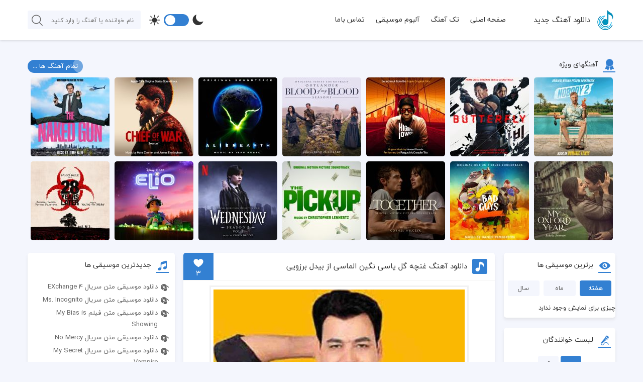

--- FILE ---
content_type: text/html; charset=UTF-8
request_url: https://gemmusics.ir/bidel-berzoei-ghonche/
body_size: 16577
content:
<!DOCTYPE html>
<html dir="rtl" lang="fa-IR">
<head>
	
	<!-- yektanet -->
	<script>
            !function(e,t,n){e.yektanetAnalyticsObject=n,e[n]=e[n]||function(){e[n].q.push(arguments)},e[n].q=e[n].q||[];var a=t.getElementsByTagName("head")[0],r=new Date,c="https://cdn.yektanet.com/superscript/cbqafyV8/native-gemmusics.ir-7248/yn_pub.js?v="+r.getFullYear().toString()+"0"+r.getMonth()+"0"+r.getDate()+"0"+r.getHours(),s=t.createElement("link");s.rel="preload",s.as="script",s.href=c,a.appendChild(s);var l=t.createElement("script");l.async=!0,l.src=c,a.appendChild(l)}(window,document,"yektanet");
        </script>
	
        <link rel="manifest" href="/manifest.json">
      <!-- Najva Push Notification -->
<script >
      (function(){
           var now = new Date();
           var version = now.getFullYear().toString() + "0" + now.getMonth() + "0" + now.getDate() +
               "0" + now.getHours();
           var head = document.getElementsByTagName("head")[0];
           var link = document.createElement("link");
           link.rel = "stylesheet";
           link.href = "https://van.najva.com/static/cdn/css/local-messaging.css" + "?v=" + version;
           head.appendChild(link);
           var script = document.createElement("script");
           script.type = "text/javascript";
           script.async = true;
           script.src = "https://van.najva.com/static/js/scripts/new-website537905-website-53889-a8f94f35-52f2-4eef-804f-dd40b813bcf4.js" + "?v=" + version;
           head.appendChild(script);
           })()
</script>
<!-- END NAJVA PUSH NOTIFICATION -->
      
<title>دانلود آهنگ غنچه گل یاسی نگین الماسی از بیدل برزویی با کیفیت بالا و لینک مستقیم </title>
<meta http-equiv="Content-Type" content="text/html; charset=UTF-8" />
<meta property="dc:creator" content="IranThemes.com And Reza Kianoosh Design Group" />
<meta name="viewport" content="width=device-width, initial-scale=1, maximum-scale=1" />
<link rel="pingback" href="https://gemmusics.ir/xmlrpc.php" />
<link rel="alternate" href="https://gemmusics.ir/feed" type="application/rss+xml" title="RSS 2.0" />
<link rel="shortcut icon" type="image/x-icon" href="https://gemmusics.ir/wp-content/themes/music-wp/images/logo.png" />

<!-- بهینه‌سازی موتور جستجو توسط Rank Math PRO - https://rankmath.com/ -->
<meta name="description" content="دانلود آهنگ غنچه گل یاسی نگین الماسی بیدل برزویی با دو کیفیت مختلف به همراه متن آهنگ/ Bidel Berzoei Ghonche از جم موزیک / دانلود آهنگ های بیدل برزویی"/>
<meta name="robots" content="follow, index, max-snippet:-1, max-video-preview:-1, max-image-preview:large"/>
<link rel="canonical" href="https://gemmusics.ir/bidel-berzoei-ghonche/" />
<meta property="og:locale" content="fa_IR" />
<meta property="og:type" content="article" />
<meta property="og:title" content="دانلود آهنگ غنچه گل یاسی نگین الماسی از بیدل برزویی با کیفیت بالا و لینک مستقیم" />
<meta property="og:description" content="دانلود آهنگ غنچه گل یاسی نگین الماسی بیدل برزویی با دو کیفیت مختلف به همراه متن آهنگ/ Bidel Berzoei Ghonche از جم موزیک / دانلود آهنگ های بیدل برزویی" />
<meta property="og:url" content="https://gemmusics.ir/bidel-berzoei-ghonche/" />
<meta property="og:site_name" content="جم موزیک" />
<meta property="article:tag" content="بیدل برزویی" />
<meta property="article:section" content="آهنگ جدید" />
<meta property="og:updated_time" content="2024-03-11T23:21:53+03:30" />
<meta property="og:image" content="https://gemmusics.ir/wp-content/uploads/2024/03/Bidel%20Berzoei%20-%20Ghonche.jpg" />
<meta property="og:image:secure_url" content="https://gemmusics.ir/wp-content/uploads/2024/03/Bidel%20Berzoei%20-%20Ghonche.jpg" />
<meta property="og:image:width" content="1080" />
<meta property="og:image:height" content="1080" />
<meta property="og:image:alt" content="غنچه گل یاسی نگین الماسی بیدل برزویی" />
<meta property="og:image:type" content="image/jpeg" />
<meta property="article:published_time" content="2024-03-11T23:21:52+03:30" />
<meta property="article:modified_time" content="2024-03-11T23:21:53+03:30" />
<meta name="twitter:card" content="summary_large_image" />
<meta name="twitter:title" content="دانلود آهنگ غنچه گل یاسی نگین الماسی از بیدل برزویی با کیفیت بالا و لینک مستقیم" />
<meta name="twitter:description" content="دانلود آهنگ غنچه گل یاسی نگین الماسی بیدل برزویی با دو کیفیت مختلف به همراه متن آهنگ/ Bidel Berzoei Ghonche از جم موزیک / دانلود آهنگ های بیدل برزویی" />
<meta name="twitter:image" content="https://gemmusics.ir/wp-content/uploads/2024/03/Bidel%20Berzoei%20-%20Ghonche.jpg" />
<meta name="twitter:label1" content="نویسنده" />
<meta name="twitter:data1" content="maryam" />
<meta name="twitter:label2" content="زمان خواندن" />
<meta name="twitter:data2" content="کمتر از یک دقیقه" />
<script type="application/ld+json" class="rank-math-schema-pro">{"@context":"https://schema.org","@graph":[{"@type":["Person","Organization"],"@id":"https://gemmusics.ir/#person","name":"\u062c\u0645 \u0645\u0648\u0632\u06cc\u06a9"},{"@type":"WebSite","@id":"https://gemmusics.ir/#website","url":"https://gemmusics.ir","name":"\u062c\u0645 \u0645\u0648\u0632\u06cc\u06a9","publisher":{"@id":"https://gemmusics.ir/#person"},"inLanguage":"fa-IR"},{"@type":"ImageObject","@id":"https://gemmusics.ir/wp-content/uploads/2024/03/Bidel Berzoei - Ghonche.jpg","url":"https://gemmusics.ir/wp-content/uploads/2024/03/Bidel Berzoei - Ghonche.jpg","width":"1080","height":"1080","caption":"\u063a\u0646\u0686\u0647 \u06af\u0644 \u06cc\u0627\u0633\u06cc \u0646\u06af\u06cc\u0646 \u0627\u0644\u0645\u0627\u0633\u06cc \u0628\u06cc\u062f\u0644 \u0628\u0631\u0632\u0648\u06cc\u06cc","inLanguage":"fa-IR"},{"@type":"WebPage","@id":"https://gemmusics.ir/bidel-berzoei-ghonche/#webpage","url":"https://gemmusics.ir/bidel-berzoei-ghonche/","name":"\u062f\u0627\u0646\u0644\u0648\u062f \u0622\u0647\u0646\u06af \u063a\u0646\u0686\u0647 \u06af\u0644 \u06cc\u0627\u0633\u06cc \u0646\u06af\u06cc\u0646 \u0627\u0644\u0645\u0627\u0633\u06cc \u0627\u0632 \u0628\u06cc\u062f\u0644 \u0628\u0631\u0632\u0648\u06cc\u06cc \u0628\u0627 \u06a9\u06cc\u0641\u06cc\u062a \u0628\u0627\u0644\u0627 \u0648 \u0644\u06cc\u0646\u06a9 \u0645\u0633\u062a\u0642\u06cc\u0645","datePublished":"2024-03-11T23:21:52+03:30","dateModified":"2024-03-11T23:21:53+03:30","isPartOf":{"@id":"https://gemmusics.ir/#website"},"primaryImageOfPage":{"@id":"https://gemmusics.ir/wp-content/uploads/2024/03/Bidel Berzoei - Ghonche.jpg"},"inLanguage":"fa-IR"},{"@type":"Person","@id":"https://gemmusics.ir/author/maryam/","name":"maryam","url":"https://gemmusics.ir/author/maryam/","image":{"@type":"ImageObject","@id":"https://secure.gravatar.com/avatar/baa124b0d8787b184f60d48fd38adc566ac266a0ea67388f9c05818d07f9ce6e?s=96&amp;d=mm&amp;r=g","url":"https://secure.gravatar.com/avatar/baa124b0d8787b184f60d48fd38adc566ac266a0ea67388f9c05818d07f9ce6e?s=96&amp;d=mm&amp;r=g","caption":"maryam","inLanguage":"fa-IR"}},{"@type":"BlogPosting","headline":"\u062f\u0627\u0646\u0644\u0648\u062f \u0622\u0647\u0646\u06af \u063a\u0646\u0686\u0647 \u06af\u0644 \u06cc\u0627\u0633\u06cc \u0646\u06af\u06cc\u0646 \u0627\u0644\u0645\u0627\u0633\u06cc \u0627\u0632 \u0628\u06cc\u062f\u0644 \u0628\u0631\u0632\u0648\u06cc\u06cc \u0628\u0627 \u06a9\u06cc\u0641\u06cc\u062a \u0628\u0627\u0644\u0627 \u0648 \u0644\u06cc\u0646\u06a9 \u0645\u0633\u062a\u0642\u06cc\u0645","datePublished":"2024-03-11T23:21:52+03:30","dateModified":"2024-03-11T23:21:53+03:30","articleSection":"\u0622\u0647\u0646\u06af \u062c\u062f\u06cc\u062f, \u062a\u06a9 \u0622\u0647\u0646\u06af","author":{"@id":"https://gemmusics.ir/author/maryam/","name":"maryam"},"publisher":{"@id":"https://gemmusics.ir/#person"},"description":"\u062f\u0627\u0646\u0644\u0648\u062f \u0622\u0647\u0646\u06af \u063a\u0646\u0686\u0647 \u06af\u0644 \u06cc\u0627\u0633\u06cc \u0646\u06af\u06cc\u0646 \u0627\u0644\u0645\u0627\u0633\u06cc \u0628\u06cc\u062f\u0644 \u0628\u0631\u0632\u0648\u06cc\u06cc \u0628\u0627 \u062f\u0648 \u06a9\u06cc\u0641\u06cc\u062a \u0645\u062e\u062a\u0644\u0641 \u0628\u0647 \u0647\u0645\u0631\u0627\u0647 \u0645\u062a\u0646 \u0622\u0647\u0646\u06af/ Bidel Berzoei Ghonche \u0627\u0632 \u062c\u0645 \u0645\u0648\u0632\u06cc\u06a9 / \u062f\u0627\u0646\u0644\u0648\u062f \u0622\u0647\u0646\u06af \u0647\u0627\u06cc \u0628\u06cc\u062f\u0644 \u0628\u0631\u0632\u0648\u06cc\u06cc","name":"\u062f\u0627\u0646\u0644\u0648\u062f \u0622\u0647\u0646\u06af \u063a\u0646\u0686\u0647 \u06af\u0644 \u06cc\u0627\u0633\u06cc \u0646\u06af\u06cc\u0646 \u0627\u0644\u0645\u0627\u0633\u06cc \u0627\u0632 \u0628\u06cc\u062f\u0644 \u0628\u0631\u0632\u0648\u06cc\u06cc \u0628\u0627 \u06a9\u06cc\u0641\u06cc\u062a \u0628\u0627\u0644\u0627 \u0648 \u0644\u06cc\u0646\u06a9 \u0645\u0633\u062a\u0642\u06cc\u0645","@id":"https://gemmusics.ir/bidel-berzoei-ghonche/#richSnippet","isPartOf":{"@id":"https://gemmusics.ir/bidel-berzoei-ghonche/#webpage"},"image":{"@id":"https://gemmusics.ir/wp-content/uploads/2024/03/Bidel Berzoei - Ghonche.jpg"},"inLanguage":"fa-IR","mainEntityOfPage":{"@id":"https://gemmusics.ir/bidel-berzoei-ghonche/#webpage"}}]}</script>
<!-- /افزونه سئو ورپرس Rank Math -->

<link rel="alternate" type="application/rss+xml" title="جم موزیک &raquo; دانلود آهنگ غنچه گل یاسی نگین الماسی از بیدل برزویی خوراک دیدگاه‌ها" href="https://gemmusics.ir/bidel-berzoei-ghonche/feed/" />
<link rel="alternate" title="oEmbed (JSON)" type="application/json+oembed" href="https://gemmusics.ir/wp-json/oembed/1.0/embed?url=https%3A%2F%2Fgemmusics.ir%2Fbidel-berzoei-ghonche%2F" />
<link rel="alternate" title="oEmbed (XML)" type="text/xml+oembed" href="https://gemmusics.ir/wp-json/oembed/1.0/embed?url=https%3A%2F%2Fgemmusics.ir%2Fbidel-berzoei-ghonche%2F&#038;format=xml" />
<style id='wp-img-auto-sizes-contain-inline-css' >
img:is([sizes=auto i],[sizes^="auto," i]){contain-intrinsic-size:3000px 1500px}
/*# sourceURL=wp-img-auto-sizes-contain-inline-css */
</style>

<link rel='stylesheet' id='wp-block-library-rtl-css' href='https://gemmusics.ir/wp-includes/css/dist/block-library/style-rtl.min.css'  media='all' />
<style id='global-styles-inline-css' >
:root{--wp--preset--aspect-ratio--square: 1;--wp--preset--aspect-ratio--4-3: 4/3;--wp--preset--aspect-ratio--3-4: 3/4;--wp--preset--aspect-ratio--3-2: 3/2;--wp--preset--aspect-ratio--2-3: 2/3;--wp--preset--aspect-ratio--16-9: 16/9;--wp--preset--aspect-ratio--9-16: 9/16;--wp--preset--color--black: #000000;--wp--preset--color--cyan-bluish-gray: #abb8c3;--wp--preset--color--white: #ffffff;--wp--preset--color--pale-pink: #f78da7;--wp--preset--color--vivid-red: #cf2e2e;--wp--preset--color--luminous-vivid-orange: #ff6900;--wp--preset--color--luminous-vivid-amber: #fcb900;--wp--preset--color--light-green-cyan: #7bdcb5;--wp--preset--color--vivid-green-cyan: #00d084;--wp--preset--color--pale-cyan-blue: #8ed1fc;--wp--preset--color--vivid-cyan-blue: #0693e3;--wp--preset--color--vivid-purple: #9b51e0;--wp--preset--gradient--vivid-cyan-blue-to-vivid-purple: linear-gradient(135deg,rgb(6,147,227) 0%,rgb(155,81,224) 100%);--wp--preset--gradient--light-green-cyan-to-vivid-green-cyan: linear-gradient(135deg,rgb(122,220,180) 0%,rgb(0,208,130) 100%);--wp--preset--gradient--luminous-vivid-amber-to-luminous-vivid-orange: linear-gradient(135deg,rgb(252,185,0) 0%,rgb(255,105,0) 100%);--wp--preset--gradient--luminous-vivid-orange-to-vivid-red: linear-gradient(135deg,rgb(255,105,0) 0%,rgb(207,46,46) 100%);--wp--preset--gradient--very-light-gray-to-cyan-bluish-gray: linear-gradient(135deg,rgb(238,238,238) 0%,rgb(169,184,195) 100%);--wp--preset--gradient--cool-to-warm-spectrum: linear-gradient(135deg,rgb(74,234,220) 0%,rgb(151,120,209) 20%,rgb(207,42,186) 40%,rgb(238,44,130) 60%,rgb(251,105,98) 80%,rgb(254,248,76) 100%);--wp--preset--gradient--blush-light-purple: linear-gradient(135deg,rgb(255,206,236) 0%,rgb(152,150,240) 100%);--wp--preset--gradient--blush-bordeaux: linear-gradient(135deg,rgb(254,205,165) 0%,rgb(254,45,45) 50%,rgb(107,0,62) 100%);--wp--preset--gradient--luminous-dusk: linear-gradient(135deg,rgb(255,203,112) 0%,rgb(199,81,192) 50%,rgb(65,88,208) 100%);--wp--preset--gradient--pale-ocean: linear-gradient(135deg,rgb(255,245,203) 0%,rgb(182,227,212) 50%,rgb(51,167,181) 100%);--wp--preset--gradient--electric-grass: linear-gradient(135deg,rgb(202,248,128) 0%,rgb(113,206,126) 100%);--wp--preset--gradient--midnight: linear-gradient(135deg,rgb(2,3,129) 0%,rgb(40,116,252) 100%);--wp--preset--font-size--small: 13px;--wp--preset--font-size--medium: 20px;--wp--preset--font-size--large: 36px;--wp--preset--font-size--x-large: 42px;--wp--preset--spacing--20: 0.44rem;--wp--preset--spacing--30: 0.67rem;--wp--preset--spacing--40: 1rem;--wp--preset--spacing--50: 1.5rem;--wp--preset--spacing--60: 2.25rem;--wp--preset--spacing--70: 3.38rem;--wp--preset--spacing--80: 5.06rem;--wp--preset--shadow--natural: 6px 6px 9px rgba(0, 0, 0, 0.2);--wp--preset--shadow--deep: 12px 12px 50px rgba(0, 0, 0, 0.4);--wp--preset--shadow--sharp: 6px 6px 0px rgba(0, 0, 0, 0.2);--wp--preset--shadow--outlined: 6px 6px 0px -3px rgb(255, 255, 255), 6px 6px rgb(0, 0, 0);--wp--preset--shadow--crisp: 6px 6px 0px rgb(0, 0, 0);}:where(.is-layout-flex){gap: 0.5em;}:where(.is-layout-grid){gap: 0.5em;}body .is-layout-flex{display: flex;}.is-layout-flex{flex-wrap: wrap;align-items: center;}.is-layout-flex > :is(*, div){margin: 0;}body .is-layout-grid{display: grid;}.is-layout-grid > :is(*, div){margin: 0;}:where(.wp-block-columns.is-layout-flex){gap: 2em;}:where(.wp-block-columns.is-layout-grid){gap: 2em;}:where(.wp-block-post-template.is-layout-flex){gap: 1.25em;}:where(.wp-block-post-template.is-layout-grid){gap: 1.25em;}.has-black-color{color: var(--wp--preset--color--black) !important;}.has-cyan-bluish-gray-color{color: var(--wp--preset--color--cyan-bluish-gray) !important;}.has-white-color{color: var(--wp--preset--color--white) !important;}.has-pale-pink-color{color: var(--wp--preset--color--pale-pink) !important;}.has-vivid-red-color{color: var(--wp--preset--color--vivid-red) !important;}.has-luminous-vivid-orange-color{color: var(--wp--preset--color--luminous-vivid-orange) !important;}.has-luminous-vivid-amber-color{color: var(--wp--preset--color--luminous-vivid-amber) !important;}.has-light-green-cyan-color{color: var(--wp--preset--color--light-green-cyan) !important;}.has-vivid-green-cyan-color{color: var(--wp--preset--color--vivid-green-cyan) !important;}.has-pale-cyan-blue-color{color: var(--wp--preset--color--pale-cyan-blue) !important;}.has-vivid-cyan-blue-color{color: var(--wp--preset--color--vivid-cyan-blue) !important;}.has-vivid-purple-color{color: var(--wp--preset--color--vivid-purple) !important;}.has-black-background-color{background-color: var(--wp--preset--color--black) !important;}.has-cyan-bluish-gray-background-color{background-color: var(--wp--preset--color--cyan-bluish-gray) !important;}.has-white-background-color{background-color: var(--wp--preset--color--white) !important;}.has-pale-pink-background-color{background-color: var(--wp--preset--color--pale-pink) !important;}.has-vivid-red-background-color{background-color: var(--wp--preset--color--vivid-red) !important;}.has-luminous-vivid-orange-background-color{background-color: var(--wp--preset--color--luminous-vivid-orange) !important;}.has-luminous-vivid-amber-background-color{background-color: var(--wp--preset--color--luminous-vivid-amber) !important;}.has-light-green-cyan-background-color{background-color: var(--wp--preset--color--light-green-cyan) !important;}.has-vivid-green-cyan-background-color{background-color: var(--wp--preset--color--vivid-green-cyan) !important;}.has-pale-cyan-blue-background-color{background-color: var(--wp--preset--color--pale-cyan-blue) !important;}.has-vivid-cyan-blue-background-color{background-color: var(--wp--preset--color--vivid-cyan-blue) !important;}.has-vivid-purple-background-color{background-color: var(--wp--preset--color--vivid-purple) !important;}.has-black-border-color{border-color: var(--wp--preset--color--black) !important;}.has-cyan-bluish-gray-border-color{border-color: var(--wp--preset--color--cyan-bluish-gray) !important;}.has-white-border-color{border-color: var(--wp--preset--color--white) !important;}.has-pale-pink-border-color{border-color: var(--wp--preset--color--pale-pink) !important;}.has-vivid-red-border-color{border-color: var(--wp--preset--color--vivid-red) !important;}.has-luminous-vivid-orange-border-color{border-color: var(--wp--preset--color--luminous-vivid-orange) !important;}.has-luminous-vivid-amber-border-color{border-color: var(--wp--preset--color--luminous-vivid-amber) !important;}.has-light-green-cyan-border-color{border-color: var(--wp--preset--color--light-green-cyan) !important;}.has-vivid-green-cyan-border-color{border-color: var(--wp--preset--color--vivid-green-cyan) !important;}.has-pale-cyan-blue-border-color{border-color: var(--wp--preset--color--pale-cyan-blue) !important;}.has-vivid-cyan-blue-border-color{border-color: var(--wp--preset--color--vivid-cyan-blue) !important;}.has-vivid-purple-border-color{border-color: var(--wp--preset--color--vivid-purple) !important;}.has-vivid-cyan-blue-to-vivid-purple-gradient-background{background: var(--wp--preset--gradient--vivid-cyan-blue-to-vivid-purple) !important;}.has-light-green-cyan-to-vivid-green-cyan-gradient-background{background: var(--wp--preset--gradient--light-green-cyan-to-vivid-green-cyan) !important;}.has-luminous-vivid-amber-to-luminous-vivid-orange-gradient-background{background: var(--wp--preset--gradient--luminous-vivid-amber-to-luminous-vivid-orange) !important;}.has-luminous-vivid-orange-to-vivid-red-gradient-background{background: var(--wp--preset--gradient--luminous-vivid-orange-to-vivid-red) !important;}.has-very-light-gray-to-cyan-bluish-gray-gradient-background{background: var(--wp--preset--gradient--very-light-gray-to-cyan-bluish-gray) !important;}.has-cool-to-warm-spectrum-gradient-background{background: var(--wp--preset--gradient--cool-to-warm-spectrum) !important;}.has-blush-light-purple-gradient-background{background: var(--wp--preset--gradient--blush-light-purple) !important;}.has-blush-bordeaux-gradient-background{background: var(--wp--preset--gradient--blush-bordeaux) !important;}.has-luminous-dusk-gradient-background{background: var(--wp--preset--gradient--luminous-dusk) !important;}.has-pale-ocean-gradient-background{background: var(--wp--preset--gradient--pale-ocean) !important;}.has-electric-grass-gradient-background{background: var(--wp--preset--gradient--electric-grass) !important;}.has-midnight-gradient-background{background: var(--wp--preset--gradient--midnight) !important;}.has-small-font-size{font-size: var(--wp--preset--font-size--small) !important;}.has-medium-font-size{font-size: var(--wp--preset--font-size--medium) !important;}.has-large-font-size{font-size: var(--wp--preset--font-size--large) !important;}.has-x-large-font-size{font-size: var(--wp--preset--font-size--x-large) !important;}
/*# sourceURL=global-styles-inline-css */
</style>

<style id='classic-theme-styles-inline-css' >
/*! This file is auto-generated */
.wp-block-button__link{color:#fff;background-color:#32373c;border-radius:9999px;box-shadow:none;text-decoration:none;padding:calc(.667em + 2px) calc(1.333em + 2px);font-size:1.125em}.wp-block-file__button{background:#32373c;color:#fff;text-decoration:none}
/*# sourceURL=/wp-includes/css/classic-themes.min.css */
</style>
<link rel='stylesheet' id='contact-form-7-css' href='https://gemmusics.ir/wp-content/plugins/contact-form-7/includes/css/styles.css'  media='all' />
<link rel='stylesheet' id='contact-form-7-rtl-css' href='https://gemmusics.ir/wp-content/plugins/contact-form-7/includes/css/styles-rtl.css'  media='all' />
<link rel='stylesheet' id='style-css' href='https://gemmusics.ir/wp-content/themes/musc-wp/style.css'  media='all' />
<link rel='stylesheet' id='icofont-css' href='https://gemmusics.ir/wp-content/themes/musc-wp/css/icofont.min.css'  media='all' />
<link rel='stylesheet' id='APlayer-css' href='https://gemmusics.ir/wp-content/themes/musc-wp/css/APlayer.min.css'  media='all' />
<link rel='stylesheet' id='searchwp-live-search-css' href='https://gemmusics.ir/wp-content/plugins/searchwp-live-ajax-search/assets/styles/style.min.css'  media='all' />
<style id='searchwp-live-search-inline-css' >
.searchwp-live-search-result .searchwp-live-search-result--title a {
  font-size: 16px;
}
.searchwp-live-search-result .searchwp-live-search-result--price {
  font-size: 14px;
}
.searchwp-live-search-result .searchwp-live-search-result--add-to-cart .button {
  font-size: 14px;
}

/*# sourceURL=searchwp-live-search-inline-css */
</style>
<script  src="https://gemmusics.ir/wp-content/themes/musc-wp/js/jquery.js" id="jquery-js"></script>
<script  src="https://gemmusics.ir/wp-content/themes/musc-wp/js/jquery.easytabs.min.js" id="easytabs-js"></script>
<script  src="https://gemmusics.ir/wp-content/themes/musc-wp/js/APlayer.min.js" id="APlayer-js"></script>
<link rel="https://api.w.org/" href="https://gemmusics.ir/wp-json/" /><link rel="alternate" title="JSON" type="application/json" href="https://gemmusics.ir/wp-json/wp/v2/posts/17600" /><style>
.side_title i,.side_box ul li a:hover,.rkianoosh_ir_btn button,.left_artist_box .singers_dets .singers_d_box i,.navicon,.left_artist_box .singer_dets .singer_d_box i,.ft_box_content li a:hover,.aplayer-list-cur::before,.plyr--full-ui input[type="range"],.searchwp-live-search-result a i{color: #3380d2 !important;}
.side_box ul li a:hover::before,.popular_tabs .etabs li a:hover,.popular_tabs .etabs li.active a,.plikes_tabs .etabs li a:hover,.plikes_tabs .etabs li.active a,.tabs_left .etabs li.active a,.dlboxes a,.tags_lists a:hover,.pagination li a:hover,.pagination .current,.form-submit #submit,#reviews #submit,.rkianoosh_txt form input[type="submit"],.music_posts header .post_like_h,.music_posts header i,.more_music,.aplayer-played,.aplayer-thumb,#cssmenu > ul > li > a:hover,#cssmenu > ul > li.active > a,#cssmenu > ul > li.open > a,#cssmenu ul ul li:hover > a,#cssmenu ul ul li.open > a,#cssmenu ul ul li.active > a,.bottom_box a:hover,.top_menus > ul > li > a:hover,.top_menus ul ul li a:hover,.plyr--video .plyr__control.plyr__tab-focus,.plyr--video .plyr__control:hover,.plyr--video .plyr__control[aria-expanded="true"],.left_vips_title a,.nicescroll-cursors,.dl_urls:hover,.dl_urls1:hover,.dl_urls2:hover,.box_kian_txt i.icofont-location-pin,.comment-replay a:hover,.author_answer,.author_answer .comment-replay a,.toggle_modes{background: #3380d2 !important;}
.side_title i{border-bottom: 2px solid #3380d2 !important;}
.kianoosh_slide .etabs li.active img{border: 2px solid #3380d2 !important;}
.nicescroll-cursors{border: 1px solid #3380d2 !important;}
[class^="imghvr-"],[class*=" imghvr-"]{background-color: #2266a5 !important;}
[class^='imghvr-'] figcaption,[class*=' imghvr-'] figcaption{background-color: #135796 !important;}
</style>
</head>
<body data-rsssl=1 class="rtl wp-singular post-template-default single single-post postid-17600 single-format-standard wp-theme-musc-wp">

	
<header id="header">
<div class="top_head">
<div class="iranthemes_center">

<!-- -->
<div class="top_head_right">

<div class="right_top_heads">
<figure><a rel="nofollow" href="https://gemmusics.ir"><img src="https://gemmusics.ir/wp-content/themes/music-wp/images/logo.png" width="40" height="40" alt="دانلود آهنگ جدید" title="دانلود آهنگ جدید"></a></figure>
<h2><a href="https://gemmusics.ir">دانلود آهنگ جدید</a></h2>
<div class="clear"></div>
</div>

<nav class="top_menus" id="my-menu">
<ul id="rkianoosh" class="menu"><li id="menu-item-6" class="menu-item menu-item-type-custom menu-item-object-custom menu-item-home menu-item-6"><a href="https://gemmusics.ir/"><i class="icofont-home"></i> صفحه اصلی</a></li>
<li id="menu-item-108" class="menu-item menu-item-type-taxonomy menu-item-object-category current-post-ancestor current-menu-parent current-post-parent menu-item-108"><a href="https://gemmusics.ir/category/single/"><i class="icofont-music-alt"></i> تک آهنگ</a></li>
<li id="menu-item-109" class="menu-item menu-item-type-taxonomy menu-item-object-category menu-item-109"><a href="https://gemmusics.ir/category/album/"><i class="icofont-music-disk"></i> آلبوم موسیقی</a></li>
<li id="menu-item-9" class="menu-item menu-item-type-post_type menu-item-object-page menu-item-9"><a href="https://gemmusics.ir/contact/"><i class="icofont-phone"></i> تماس باما</a></li>
</ul><div class="clear"></div>
</nav>

<div class="clear"></div>
</div>
<!-- -->

<div class="top_head_left">

<form id="searches" method="get" action="https://gemmusics.ir">
<input id="lsds" class="meta searchfield" name="s" data-swplive="true" placeholder="نام خواننده یا آهنگ را وارد کنید" type="text">
<button><i class="icofont-search"></i></button>
</form>
	
<div class="dark_light_mode">
<i class="icofont-moon"></i>
<div class="toggle_modes"></div>
<i class="icofont-sun"></i>
</div>
	
<div class="clear"></div>
</div>

<div class="clear"></div>
</div>
</div>

<div class="clear"></div>
	<!-- Global site tag (gtag.js) - Google Analytics -->
<script async src="https://www.googletagmanager.com/gtag/js?id=G-J38BG65J14"></script>
<script>
  window.dataLayer = window.dataLayer || [];
  function gtag(){dataLayer.push(arguments);}
  gtag('js', new Date());

  gtag('config', 'G-J38BG65J14');
</script>
</header>
<div class="clear"></div>
    <div class="clear2"></div>
    <!-- center_box -->
    <div id="center_box">
        <div class="iranthemes_center">
            <div class="tops_ads_b">
<div class="clear"></div>
</div>
<div class="clear_ads"></div>                            <!-- vip_musics -->
<div id="vip_musics">
<div class="side_title">
<div class="right_vips_title"><i class="icofont-badge"></i> <h4>آهنگهای ویژه</h4></div>
<div class="left_vips_title"><a href="https://gemmusics.ir/vip-posts/">تمام آهنگ ها ...</a></div>
<div class="clear"></div>
</div>
<div class="clear"></div>
<ul>
<li>
<div class="vip_musics">
<div class="imghvr-shutter-in-out-diag-1">
<figure>
<img width="157" height="157" src="https://gemmusics.ir/wp-content/uploads/2025/08/Dominic Lewis - Nobody 2-scaled-157x157.jpg" class="attachment-157x157 size-157x157 wp-post-image" alt="هیچ کس ۲ دومینیک لوئیس" decoding="async" srcset="https://gemmusics.ir/wp-content/uploads/2025/08/Dominic%20Lewis%20-%20Nobody%202-scaled-157x157.jpg 157w, https://gemmusics.ir/wp-content/uploads/2025/08/Dominic%20Lewis%20-%20Nobody%202-300x300.jpg 300w, https://gemmusics.ir/wp-content/uploads/2025/08/Dominic%20Lewis%20-%20Nobody%202-1024x1024.jpg 1024w, https://gemmusics.ir/wp-content/uploads/2025/08/Dominic%20Lewis%20-%20Nobody%202-scaled-150x150.jpg 150w, https://gemmusics.ir/wp-content/uploads/2025/08/Dominic%20Lewis%20-%20Nobody%202-768x768.jpg 768w, https://gemmusics.ir/wp-content/uploads/2025/08/Dominic%20Lewis%20-%20Nobody%202-1536x1536.jpg 1536w, https://gemmusics.ir/wp-content/uploads/2025/08/Dominic%20Lewis%20-%20Nobody%202-2048x2048.jpg 2048w, https://gemmusics.ir/wp-content/uploads/2025/08/Dominic%20Lewis%20-%20Nobody%202-350x350.jpg 350w, https://gemmusics.ir/wp-content/uploads/2025/08/Dominic%20Lewis%20-%20Nobody%202-scaled-50x50.jpg 50w, https://gemmusics.ir/wp-content/uploads/2025/08/Dominic%20Lewis%20-%20Nobody%202-scaled-266x266.jpg 266w, https://gemmusics.ir/wp-content/uploads/2025/08/Dominic%20Lewis%20-%20Nobody%202-scaled-500x500.jpg 500w" sizes="(max-width: 157px) 100vw, 157px" /><figcaption><h3>دومینیک لوئیس</h3><p>هیچ کس ۲</p></figcaption>
</figure><a href="https://gemmusics.ir/dominic-lewis-nobody-2/"></a></div></div></li>
<li>
<div class="vip_musics">
<div class="imghvr-shutter-in-out-diag-1">
<figure>
<img width="157" height="157" src="https://gemmusics.ir/wp-content/uploads/2025/08/Curtis Green, Min He - Butterfly-scaled-157x157.jpg" class="attachment-157x157 size-157x157 wp-post-image" alt="پروانه کورتیس گرین, مین هی" decoding="async" srcset="https://gemmusics.ir/wp-content/uploads/2025/08/Curtis%20Green,%20Min%20He%20-%20Butterfly-scaled-157x157.jpg 157w, https://gemmusics.ir/wp-content/uploads/2025/08/Curtis%20Green,%20Min%20He%20-%20Butterfly-300x300.jpg 300w, https://gemmusics.ir/wp-content/uploads/2025/08/Curtis%20Green,%20Min%20He%20-%20Butterfly-1024x1024.jpg 1024w, https://gemmusics.ir/wp-content/uploads/2025/08/Curtis%20Green,%20Min%20He%20-%20Butterfly-scaled-150x150.jpg 150w, https://gemmusics.ir/wp-content/uploads/2025/08/Curtis%20Green,%20Min%20He%20-%20Butterfly-768x768.jpg 768w, https://gemmusics.ir/wp-content/uploads/2025/08/Curtis%20Green,%20Min%20He%20-%20Butterfly-1536x1536.jpg 1536w, https://gemmusics.ir/wp-content/uploads/2025/08/Curtis%20Green,%20Min%20He%20-%20Butterfly-2048x2048.jpg 2048w, https://gemmusics.ir/wp-content/uploads/2025/08/Curtis%20Green,%20Min%20He%20-%20Butterfly-350x350.jpg 350w, https://gemmusics.ir/wp-content/uploads/2025/08/Curtis%20Green,%20Min%20He%20-%20Butterfly-scaled-50x50.jpg 50w, https://gemmusics.ir/wp-content/uploads/2025/08/Curtis%20Green,%20Min%20He%20-%20Butterfly-scaled-500x500.jpg 500w, https://gemmusics.ir/wp-content/uploads/2025/08/Curtis%20Green,%20Min%20He%20-%20Butterfly-scaled-266x266.jpg 266w" sizes="(max-width: 157px) 100vw, 157px" /><figcaption><h3>کورتیس گرین, مین هی</h3><p>پروانه</p></figcaption>
</figure><a href="https://gemmusics.ir/curtis-green-min-he-butterfly/"></a></div></div></li>
<li>
<div class="vip_musics">
<div class="imghvr-shutter-in-out-diag-1">
<figure>
<img width="157" height="157" src="https://gemmusics.ir/wp-content/uploads/2025/08/VA - Highest 2 Lowest-scaled-157x157.jpg" class="attachment-157x157 size-157x157 wp-post-image" alt="بالاترین به پایین‌ترین VA" decoding="async" srcset="https://gemmusics.ir/wp-content/uploads/2025/08/VA%20-%20Highest%202%20Lowest-scaled-157x157.jpg 157w, https://gemmusics.ir/wp-content/uploads/2025/08/VA%20-%20Highest%202%20Lowest-300x300.jpg 300w, https://gemmusics.ir/wp-content/uploads/2025/08/VA%20-%20Highest%202%20Lowest-1024x1024.jpg 1024w, https://gemmusics.ir/wp-content/uploads/2025/08/VA%20-%20Highest%202%20Lowest-scaled-150x150.jpg 150w, https://gemmusics.ir/wp-content/uploads/2025/08/VA%20-%20Highest%202%20Lowest-768x768.jpg 768w, https://gemmusics.ir/wp-content/uploads/2025/08/VA%20-%20Highest%202%20Lowest-1536x1536.jpg 1536w, https://gemmusics.ir/wp-content/uploads/2025/08/VA%20-%20Highest%202%20Lowest-2048x2048.jpg 2048w, https://gemmusics.ir/wp-content/uploads/2025/08/VA%20-%20Highest%202%20Lowest-350x350.jpg 350w, https://gemmusics.ir/wp-content/uploads/2025/08/VA%20-%20Highest%202%20Lowest-scaled-50x50.jpg 50w, https://gemmusics.ir/wp-content/uploads/2025/08/VA%20-%20Highest%202%20Lowest-scaled-500x500.jpg 500w, https://gemmusics.ir/wp-content/uploads/2025/08/VA%20-%20Highest%202%20Lowest-scaled-266x266.jpg 266w" sizes="(max-width: 157px) 100vw, 157px" /><figcaption><h3>VA</h3><p>بالاترین به پایین‌ترین</p></figcaption>
</figure><a href="https://gemmusics.ir/va-highest-2-lowest/"></a></div></div></li>
<li>
<div class="vip_musics">
<div class="imghvr-shutter-in-out-diag-1">
<figure>
<img width="157" height="157" src="https://gemmusics.ir/wp-content/uploads/2025/08/Bear McCreary - Outlander: Blood of My Blood-157x157.jpg" class="attachment-157x157 size-157x157 wp-post-image" alt="غریبه: هم خون من بر مک‌کرری" decoding="async" srcset="https://gemmusics.ir/wp-content/uploads/2025/08/Bear%20McCreary%20-%20Outlander:%20Blood%20of%20My%20Blood-157x157.jpg 157w, https://gemmusics.ir/wp-content/uploads/2025/08/Bear%20McCreary%20-%20Outlander:%20Blood%20of%20My%20Blood-300x300.jpg 300w, https://gemmusics.ir/wp-content/uploads/2025/08/Bear%20McCreary%20-%20Outlander:%20Blood%20of%20My%20Blood-1024x1024.jpg 1024w, https://gemmusics.ir/wp-content/uploads/2025/08/Bear%20McCreary%20-%20Outlander:%20Blood%20of%20My%20Blood-150x150.jpg 150w, https://gemmusics.ir/wp-content/uploads/2025/08/Bear%20McCreary%20-%20Outlander:%20Blood%20of%20My%20Blood-768x768.jpg 768w, https://gemmusics.ir/wp-content/uploads/2025/08/Bear%20McCreary%20-%20Outlander:%20Blood%20of%20My%20Blood-350x350.jpg 350w, https://gemmusics.ir/wp-content/uploads/2025/08/Bear%20McCreary%20-%20Outlander:%20Blood%20of%20My%20Blood-50x50.jpg 50w, https://gemmusics.ir/wp-content/uploads/2025/08/Bear%20McCreary%20-%20Outlander:%20Blood%20of%20My%20Blood-266x266.jpg 266w, https://gemmusics.ir/wp-content/uploads/2025/08/Bear%20McCreary%20-%20Outlander:%20Blood%20of%20My%20Blood-500x500.jpg 500w, https://gemmusics.ir/wp-content/uploads/2025/08/Bear%20McCreary%20-%20Outlander:%20Blood%20of%20My%20Blood.jpg 1417w" sizes="(max-width: 157px) 100vw, 157px" /><figcaption><h3>بر مک‌کرری</h3><p>غریبه: هم خون من</p></figcaption>
</figure><a href="https://gemmusics.ir/bear-mccreary-outlander-blood-of-my-blood/"></a></div></div></li>
<li>
<div class="vip_musics">
<div class="imghvr-shutter-in-out-diag-1">
<figure>
<img width="157" height="157" src="https://gemmusics.ir/wp-content/uploads/2025/08/Jeff Russo - Alien: Earth-scaled-157x157.jpg" class="attachment-157x157 size-157x157 wp-post-image" alt="بیگانه: زمین جف روسو" decoding="async" srcset="https://gemmusics.ir/wp-content/uploads/2025/08/Jeff%20Russo%20-%20Alien:%20Earth-scaled-157x157.jpg 157w, https://gemmusics.ir/wp-content/uploads/2025/08/Jeff%20Russo%20-%20Alien:%20Earth-300x300.jpg 300w, https://gemmusics.ir/wp-content/uploads/2025/08/Jeff%20Russo%20-%20Alien:%20Earth-1024x1024.jpg 1024w, https://gemmusics.ir/wp-content/uploads/2025/08/Jeff%20Russo%20-%20Alien:%20Earth-scaled-150x150.jpg 150w, https://gemmusics.ir/wp-content/uploads/2025/08/Jeff%20Russo%20-%20Alien:%20Earth-768x768.jpg 768w, https://gemmusics.ir/wp-content/uploads/2025/08/Jeff%20Russo%20-%20Alien:%20Earth-1536x1536.jpg 1536w, https://gemmusics.ir/wp-content/uploads/2025/08/Jeff%20Russo%20-%20Alien:%20Earth-2048x2048.jpg 2048w, https://gemmusics.ir/wp-content/uploads/2025/08/Jeff%20Russo%20-%20Alien:%20Earth-350x350.jpg 350w, https://gemmusics.ir/wp-content/uploads/2025/08/Jeff%20Russo%20-%20Alien:%20Earth-scaled-50x50.jpg 50w, https://gemmusics.ir/wp-content/uploads/2025/08/Jeff%20Russo%20-%20Alien:%20Earth-scaled-266x266.jpg 266w, https://gemmusics.ir/wp-content/uploads/2025/08/Jeff%20Russo%20-%20Alien:%20Earth-scaled-500x500.jpg 500w, https://gemmusics.ir/wp-content/uploads/2025/08/Jeff%20Russo%20-%20Alien:%20Earth-scaled-600x600.jpg 600w" sizes="(max-width: 157px) 100vw, 157px" /><figcaption><h3>جف روسو</h3><p>بیگانه: زمین</p></figcaption>
</figure><a href="https://gemmusics.ir/jeff-russo-alien-earth/"></a></div></div></li>
<li>
<div class="vip_musics">
<div class="imghvr-shutter-in-out-diag-1">
<figure>
<img width="157" height="157" src="https://gemmusics.ir/wp-content/uploads/2025/08/Hans Zimmer, James Everingham - Chief of War-157x157.jpg" class="attachment-157x157 size-157x157 wp-post-image" alt="فرمانده جنگ هانس زیمر , جیمز اورینگهام" decoding="async" srcset="https://gemmusics.ir/wp-content/uploads/2025/08/Hans%20Zimmer,%20James%20Everingham%20-%20Chief%20of%20War-157x157.jpg 157w, https://gemmusics.ir/wp-content/uploads/2025/08/Hans%20Zimmer,%20James%20Everingham%20-%20Chief%20of%20War-300x300.jpg 300w, https://gemmusics.ir/wp-content/uploads/2025/08/Hans%20Zimmer,%20James%20Everingham%20-%20Chief%20of%20War-1024x1024.jpg 1024w, https://gemmusics.ir/wp-content/uploads/2025/08/Hans%20Zimmer,%20James%20Everingham%20-%20Chief%20of%20War-150x150.jpg 150w, https://gemmusics.ir/wp-content/uploads/2025/08/Hans%20Zimmer,%20James%20Everingham%20-%20Chief%20of%20War-768x768.jpg 768w, https://gemmusics.ir/wp-content/uploads/2025/08/Hans%20Zimmer,%20James%20Everingham%20-%20Chief%20of%20War-350x350.jpg 350w, https://gemmusics.ir/wp-content/uploads/2025/08/Hans%20Zimmer,%20James%20Everingham%20-%20Chief%20of%20War-50x50.jpg 50w, https://gemmusics.ir/wp-content/uploads/2025/08/Hans%20Zimmer,%20James%20Everingham%20-%20Chief%20of%20War-266x266.jpg 266w, https://gemmusics.ir/wp-content/uploads/2025/08/Hans%20Zimmer,%20James%20Everingham%20-%20Chief%20of%20War-500x500.jpg 500w, https://gemmusics.ir/wp-content/uploads/2025/08/Hans%20Zimmer,%20James%20Everingham%20-%20Chief%20of%20War.jpg 1500w" sizes="(max-width: 157px) 100vw, 157px" /><figcaption><h3>هانس زیمر , جیمز اورینگهام</h3><p>فرمانده جنگ</p></figcaption>
</figure><a href="https://gemmusics.ir/hans-zimmer-james-everingham-chief-of-war/"></a></div></div></li>
<li>
<div class="vip_musics">
<div class="imghvr-shutter-in-out-diag-1">
<figure>
<img width="157" height="157" src="https://gemmusics.ir/wp-content/uploads/2025/08/Lorne Balfe - The Naked Gun 2025-157x157.jpg" class="attachment-157x157 size-157x157 wp-post-image" alt="سلاح عریان لورن بالفه" decoding="async" srcset="https://gemmusics.ir/wp-content/uploads/2025/08/Lorne%20Balfe%20-%20The%20Naked%20Gun%202025-157x157.jpg 157w, https://gemmusics.ir/wp-content/uploads/2025/08/Lorne%20Balfe%20-%20The%20Naked%20Gun%202025-300x300.jpg 300w, https://gemmusics.ir/wp-content/uploads/2025/08/Lorne%20Balfe%20-%20The%20Naked%20Gun%202025-1024x1024.jpg 1024w, https://gemmusics.ir/wp-content/uploads/2025/08/Lorne%20Balfe%20-%20The%20Naked%20Gun%202025-150x150.jpg 150w, https://gemmusics.ir/wp-content/uploads/2025/08/Lorne%20Balfe%20-%20The%20Naked%20Gun%202025-768x768.jpg 768w, https://gemmusics.ir/wp-content/uploads/2025/08/Lorne%20Balfe%20-%20The%20Naked%20Gun%202025-350x350.jpg 350w, https://gemmusics.ir/wp-content/uploads/2025/08/Lorne%20Balfe%20-%20The%20Naked%20Gun%202025-50x50.jpg 50w, https://gemmusics.ir/wp-content/uploads/2025/08/Lorne%20Balfe%20-%20The%20Naked%20Gun%202025-500x500.jpg 500w, https://gemmusics.ir/wp-content/uploads/2025/08/Lorne%20Balfe%20-%20The%20Naked%20Gun%202025-266x266.jpg 266w, https://gemmusics.ir/wp-content/uploads/2025/08/Lorne%20Balfe%20-%20The%20Naked%20Gun%202025.jpg 1417w" sizes="(max-width: 157px) 100vw, 157px" /><figcaption><h3>لورن بالفه</h3><p>سلاح عریان</p></figcaption>
</figure><a href="https://gemmusics.ir/lorne-balfe-the-naked-gun-2025/"></a></div></div></li>
<li>
<div class="vip_musics">
<div class="imghvr-shutter-in-out-diag-1">
<figure>
<img width="157" height="157" src="https://gemmusics.ir/wp-content/uploads/2025/08/Isabella Summers - My Oxford Year-scaled-157x157.jpg" class="attachment-157x157 size-157x157 wp-post-image" alt="سال آکسفورد من ایزابلا سامرز" decoding="async" srcset="https://gemmusics.ir/wp-content/uploads/2025/08/Isabella%20Summers%20-%20My%20Oxford%20Year-scaled-157x157.jpg 157w, https://gemmusics.ir/wp-content/uploads/2025/08/Isabella%20Summers%20-%20My%20Oxford%20Year-300x300.jpg 300w, https://gemmusics.ir/wp-content/uploads/2025/08/Isabella%20Summers%20-%20My%20Oxford%20Year-1024x1024.jpg 1024w, https://gemmusics.ir/wp-content/uploads/2025/08/Isabella%20Summers%20-%20My%20Oxford%20Year-scaled-150x150.jpg 150w, https://gemmusics.ir/wp-content/uploads/2025/08/Isabella%20Summers%20-%20My%20Oxford%20Year-768x768.jpg 768w, https://gemmusics.ir/wp-content/uploads/2025/08/Isabella%20Summers%20-%20My%20Oxford%20Year-1536x1536.jpg 1536w, https://gemmusics.ir/wp-content/uploads/2025/08/Isabella%20Summers%20-%20My%20Oxford%20Year-2048x2048.jpg 2048w, https://gemmusics.ir/wp-content/uploads/2025/08/Isabella%20Summers%20-%20My%20Oxford%20Year-350x350.jpg 350w, https://gemmusics.ir/wp-content/uploads/2025/08/Isabella%20Summers%20-%20My%20Oxford%20Year-scaled-50x50.jpg 50w, https://gemmusics.ir/wp-content/uploads/2025/08/Isabella%20Summers%20-%20My%20Oxford%20Year-scaled-500x500.jpg 500w, https://gemmusics.ir/wp-content/uploads/2025/08/Isabella%20Summers%20-%20My%20Oxford%20Year-scaled-266x266.jpg 266w" sizes="(max-width: 157px) 100vw, 157px" /><figcaption><h3>ایزابلا سامرز</h3><p>سال آکسفورد من</p></figcaption>
</figure><a href="https://gemmusics.ir/isabella-summers-my-oxford-year/"></a></div></div></li>
<li>
<div class="vip_musics">
<div class="imghvr-shutter-in-out-diag-1">
<figure>
<img width="157" height="157" src="https://gemmusics.ir/wp-content/uploads/2025/08/Daniel Pemberton - The Bad Guys 2-scaled-157x157.jpg" class="attachment-157x157 size-157x157 wp-post-image" alt="رفقای بد ۲ دانیل پمبرتن" decoding="async" srcset="https://gemmusics.ir/wp-content/uploads/2025/08/Daniel%20Pemberton%20-%20The%20Bad%20Guys%202-scaled-157x157.jpg 157w, https://gemmusics.ir/wp-content/uploads/2025/08/Daniel%20Pemberton%20-%20The%20Bad%20Guys%202-300x300.jpg 300w, https://gemmusics.ir/wp-content/uploads/2025/08/Daniel%20Pemberton%20-%20The%20Bad%20Guys%202-1024x1024.jpg 1024w, https://gemmusics.ir/wp-content/uploads/2025/08/Daniel%20Pemberton%20-%20The%20Bad%20Guys%202-scaled-150x150.jpg 150w, https://gemmusics.ir/wp-content/uploads/2025/08/Daniel%20Pemberton%20-%20The%20Bad%20Guys%202-768x768.jpg 768w, https://gemmusics.ir/wp-content/uploads/2025/08/Daniel%20Pemberton%20-%20The%20Bad%20Guys%202-1536x1536.jpg 1536w, https://gemmusics.ir/wp-content/uploads/2025/08/Daniel%20Pemberton%20-%20The%20Bad%20Guys%202-2048x2048.jpg 2048w, https://gemmusics.ir/wp-content/uploads/2025/08/Daniel%20Pemberton%20-%20The%20Bad%20Guys%202-350x350.jpg 350w, https://gemmusics.ir/wp-content/uploads/2025/08/Daniel%20Pemberton%20-%20The%20Bad%20Guys%202-scaled-50x50.jpg 50w, https://gemmusics.ir/wp-content/uploads/2025/08/Daniel%20Pemberton%20-%20The%20Bad%20Guys%202-scaled-500x500.jpg 500w, https://gemmusics.ir/wp-content/uploads/2025/08/Daniel%20Pemberton%20-%20The%20Bad%20Guys%202-scaled-266x266.jpg 266w" sizes="(max-width: 157px) 100vw, 157px" /><figcaption><h3>دانیل پمبرتن</h3><p>رفقای بد ۲</p></figcaption>
</figure><a href="https://gemmusics.ir/daniel-pemberton-the-bad-guys-2/"></a></div></div></li>
<li>
<div class="vip_musics">
<div class="imghvr-shutter-in-out-diag-1">
<figure>
<img width="157" height="157" src="https://gemmusics.ir/wp-content/uploads/2025/08/Cornel Wilczek - Together-157x157.jpg" class="attachment-157x157 size-157x157 wp-post-image" alt="با هم کورنل ویلچک" decoding="async" srcset="https://gemmusics.ir/wp-content/uploads/2025/08/Cornel%20Wilczek%20-%20Together-157x157.jpg 157w, https://gemmusics.ir/wp-content/uploads/2025/08/Cornel%20Wilczek%20-%20Together-300x300.jpg 300w, https://gemmusics.ir/wp-content/uploads/2025/08/Cornel%20Wilczek%20-%20Together-1024x1024.jpg 1024w, https://gemmusics.ir/wp-content/uploads/2025/08/Cornel%20Wilczek%20-%20Together-150x150.jpg 150w, https://gemmusics.ir/wp-content/uploads/2025/08/Cornel%20Wilczek%20-%20Together-768x768.jpg 768w, https://gemmusics.ir/wp-content/uploads/2025/08/Cornel%20Wilczek%20-%20Together-350x350.jpg 350w, https://gemmusics.ir/wp-content/uploads/2025/08/Cornel%20Wilczek%20-%20Together-50x50.jpg 50w, https://gemmusics.ir/wp-content/uploads/2025/08/Cornel%20Wilczek%20-%20Together-266x266.jpg 266w, https://gemmusics.ir/wp-content/uploads/2025/08/Cornel%20Wilczek%20-%20Together-500x500.jpg 500w, https://gemmusics.ir/wp-content/uploads/2025/08/Cornel%20Wilczek%20-%20Together.jpg 1500w" sizes="(max-width: 157px) 100vw, 157px" /><figcaption><h3>کورنل ویلچک</h3><p>با هم</p></figcaption>
</figure><a href="https://gemmusics.ir/cornel-wilczek-together/"></a></div></div></li>
<li>
<div class="vip_musics">
<div class="imghvr-shutter-in-out-diag-1">
<figure>
<img width="157" height="157" src="https://gemmusics.ir/wp-content/uploads/2025/08/Christopher Lennertz - The Pickup 2025-157x157.jpg" class="attachment-157x157 size-157x157 wp-post-image" alt="پیکاپ کریستوفر لنرتز" decoding="async" srcset="https://gemmusics.ir/wp-content/uploads/2025/08/Christopher%20Lennertz%20-%20The%20Pickup%202025-157x157.jpg 157w, https://gemmusics.ir/wp-content/uploads/2025/08/Christopher%20Lennertz%20-%20The%20Pickup%202025-300x300.jpg 300w, https://gemmusics.ir/wp-content/uploads/2025/08/Christopher%20Lennertz%20-%20The%20Pickup%202025-1024x1024.jpg 1024w, https://gemmusics.ir/wp-content/uploads/2025/08/Christopher%20Lennertz%20-%20The%20Pickup%202025-150x150.jpg 150w, https://gemmusics.ir/wp-content/uploads/2025/08/Christopher%20Lennertz%20-%20The%20Pickup%202025-768x768.jpg 768w, https://gemmusics.ir/wp-content/uploads/2025/08/Christopher%20Lennertz%20-%20The%20Pickup%202025-350x350.jpg 350w, https://gemmusics.ir/wp-content/uploads/2025/08/Christopher%20Lennertz%20-%20The%20Pickup%202025-50x50.jpg 50w, https://gemmusics.ir/wp-content/uploads/2025/08/Christopher%20Lennertz%20-%20The%20Pickup%202025-266x266.jpg 266w, https://gemmusics.ir/wp-content/uploads/2025/08/Christopher%20Lennertz%20-%20The%20Pickup%202025-500x500.jpg 500w, https://gemmusics.ir/wp-content/uploads/2025/08/Christopher%20Lennertz%20-%20The%20Pickup%202025.jpg 1417w" sizes="(max-width: 157px) 100vw, 157px" /><figcaption><h3>کریستوفر لنرتز</h3><p>پیکاپ</p></figcaption>
</figure><a href="https://gemmusics.ir/christopher-lennertz-the-pickup-2025/"></a></div></div></li>
<li>
<div class="vip_musics">
<div class="imghvr-shutter-in-out-diag-1">
<figure>
<img width="157" height="157" src="https://gemmusics.ir/wp-content/uploads/2022/11/folder-logo-157x157.jpg" class="attachment-157x157 size-157x157 wp-post-image" alt="" decoding="async" srcset="https://gemmusics.ir/wp-content/uploads/2022/11/folder-logo-157x157.jpg 157w, https://gemmusics.ir/wp-content/uploads/2022/11/folder-logo-300x300.jpg 300w, https://gemmusics.ir/wp-content/uploads/2022/11/folder-logo-1024x1024.jpg 1024w, https://gemmusics.ir/wp-content/uploads/2022/11/folder-logo-150x150.jpg 150w, https://gemmusics.ir/wp-content/uploads/2022/11/folder-logo-768x768.jpg 768w, https://gemmusics.ir/wp-content/uploads/2022/11/folder-logo-350x350.jpg 350w, https://gemmusics.ir/wp-content/uploads/2022/11/folder-logo-50x50.jpg 50w, https://gemmusics.ir/wp-content/uploads/2022/11/folder-logo-266x266.jpg 266w, https://gemmusics.ir/wp-content/uploads/2022/11/folder-logo-500x500.jpg 500w, https://gemmusics.ir/wp-content/uploads/2022/11/folder-logo.jpg 1500w" sizes="(max-width: 157px) 100vw, 157px" /><figcaption><h3>کریس بیکن و دنی الفمن</h3><p>ونزدی</p></figcaption>
</figure><a href="https://gemmusics.ir/wednesday-soundtrack/"></a></div></div></li>
<li>
<div class="vip_musics">
<div class="imghvr-shutter-in-out-diag-1">
<figure>
<img width="157" height="157" src="https://gemmusics.ir/wp-content/uploads/2025/07/Rob Simonsen - Elio-157x157.jpg" class="attachment-157x157 size-157x157 wp-post-image" alt="الیو راب سیمونسن" decoding="async" srcset="https://gemmusics.ir/wp-content/uploads/2025/07/Rob%20Simonsen%20-%20Elio-157x157.jpg 157w, https://gemmusics.ir/wp-content/uploads/2025/07/Rob%20Simonsen%20-%20Elio-300x300.jpg 300w, https://gemmusics.ir/wp-content/uploads/2025/07/Rob%20Simonsen%20-%20Elio-1024x1024.jpg 1024w, https://gemmusics.ir/wp-content/uploads/2025/07/Rob%20Simonsen%20-%20Elio-150x150.jpg 150w, https://gemmusics.ir/wp-content/uploads/2025/07/Rob%20Simonsen%20-%20Elio-768x768.jpg 768w, https://gemmusics.ir/wp-content/uploads/2025/07/Rob%20Simonsen%20-%20Elio-350x350.jpg 350w, https://gemmusics.ir/wp-content/uploads/2025/07/Rob%20Simonsen%20-%20Elio-50x50.jpg 50w, https://gemmusics.ir/wp-content/uploads/2025/07/Rob%20Simonsen%20-%20Elio-266x266.jpg 266w, https://gemmusics.ir/wp-content/uploads/2025/07/Rob%20Simonsen%20-%20Elio-500x500.jpg 500w, https://gemmusics.ir/wp-content/uploads/2025/07/Rob%20Simonsen%20-%20Elio.jpg 1400w" sizes="(max-width: 157px) 100vw, 157px" /><figcaption><h3>راب سیمونسن</h3><p>الیو</p></figcaption>
</figure><a href="https://gemmusics.ir/rob-simonsen-elio/"></a></div></div></li>
<li>
<div class="vip_musics">
<div class="imghvr-shutter-in-out-diag-1">
<figure>
<img width="157" height="157" src="https://gemmusics.ir/wp-content/uploads/2025/07/Young Fathers - 28 Years Later-157x157.jpg" class="attachment-157x157 size-157x157 wp-post-image" alt="۲۸ سال بعد یانگ فادرز" decoding="async" srcset="https://gemmusics.ir/wp-content/uploads/2025/07/Young%20Fathers%20-%2028%20Years%20Later-157x157.jpg 157w, https://gemmusics.ir/wp-content/uploads/2025/07/Young%20Fathers%20-%2028%20Years%20Later-300x300.jpg 300w, https://gemmusics.ir/wp-content/uploads/2025/07/Young%20Fathers%20-%2028%20Years%20Later-1024x1024.jpg 1024w, https://gemmusics.ir/wp-content/uploads/2025/07/Young%20Fathers%20-%2028%20Years%20Later-150x150.jpg 150w, https://gemmusics.ir/wp-content/uploads/2025/07/Young%20Fathers%20-%2028%20Years%20Later-768x768.jpg 768w, https://gemmusics.ir/wp-content/uploads/2025/07/Young%20Fathers%20-%2028%20Years%20Later-350x350.jpg 350w, https://gemmusics.ir/wp-content/uploads/2025/07/Young%20Fathers%20-%2028%20Years%20Later-50x50.jpg 50w, https://gemmusics.ir/wp-content/uploads/2025/07/Young%20Fathers%20-%2028%20Years%20Later-266x266.jpg 266w, https://gemmusics.ir/wp-content/uploads/2025/07/Young%20Fathers%20-%2028%20Years%20Later-500x500.jpg 500w, https://gemmusics.ir/wp-content/uploads/2025/07/Young%20Fathers%20-%2028%20Years%20Later.jpg 1417w" sizes="(max-width: 157px) 100vw, 157px" /><figcaption><h3>یانگ فادرز</h3><p>۲۸ سال بعد</p></figcaption>
</figure><a href="https://gemmusics.ir/young-fathers-28-years-later/"></a></div></div></li>
</ul>
<div class="clear"></div>
</div>
<div class="clear2"></div>
<!-- vip_musics -->
                        <!-- center div -->
            <div id="centers_contents">
                <!-- right_sidebar -->
<div id="right_sidebar">
<div class="theiaStickySidebar">
<aside class="box_shadows side_right widget_iranthemes_com_popular"><div class="side_title">
<i class="icofont-music-alt"></i><h4>برترین موسیقی ها</h4><div class="clear"></div></div><div class="side_box">



<div class="popular_tabs">


<ul class='etabs'>
<li><a href="#week_pop">هفته</a></li>
<li><a href="#month_pop">ماه</a></li>
<li><a href="#year_pop">سال</a></li>
</ul>

<div id="week_pop">
<ul>
<li>چیزی برای نمایش وجود ندارد</li>
</ul>
</div>

<div id="month_pop">
<ul> 
<li>چیزی برای نمایش وجود ندارد</li>
</ul>
</div>

<div id="year_pop">
<ul>
<li><a href="https://gemmusics.ir/wednesday-soundtrack/">کریس بیکن و دنی الفمن - ونزدی</a></li>
<li><a href="https://gemmusics.ir/reacher-soundtrack/">تونی مورالس - ریچر</a></li>
<li><a href="https://gemmusics.ir/invincible-soundtrack/">جان پائسانو - Invincible</a></li>
<li><a href="https://gemmusics.ir/va-marcelo-zarvos-kpop-demon-hunters/">مارسلو زارووس - شکارچیان شیاطین کی‌پاپ</a></li>
<li><a href="https://gemmusics.ir/%d8%af%d8%a7%d9%86%d9%84%d9%88%d8%af-%d9%85%d9%88%d8%b3%db%8c%d9%82%db%8c-%d9%85%d8%aa%d9%86-%d8%b3%d8%b1%db%8c%d8%a7%d9%84-buried-hearts/">دانلود موسیقی متن سریال Buried Hearts</a></li>
<li><a href="https://gemmusics.ir/%d8%af%d8%a7%d9%86%d9%84%d9%88%d8%af-%d9%85%d9%88%d8%b3%db%8c%d9%82%db%8c-%d9%85%d8%aa%d9%86-%d8%b3%d8%b1%db%8c%d8%a7%d9%84-undercover-high-school/">دانلود موسیقی متن سریال Undercover High School</a></li>
<li><a href="https://gemmusics.ir/cornel-wilczek-together/">کورنل ویلچک - با هم</a></li>
</ul>
</div>

</div>



<div class="clear"></div></div><div class="clear"></div></aside><aside class="box_shadows side_right">
<div class="side_title">
<i class="icofont-microphone"></i> <h4>لیست خوانندگان</h4> 
<div class="clear"></div>
</div>
<div class="side_box">
<div class="tabs_left">
<ul class="etabs">
<li><a href="#singer_tabs-12">ر</a></li><li><a href="#singer_tabs-28">م</a></li></ul>
<div class="singer_tabs_des" id="singer_tabs-12">
<ul>
<li><a href="https://gemmusics.ir/composer/%D8%B1%D8%A7%D9%85%DB%8C%D9%86-%D8%AC%D9%88%D8%A7%D8%AF%DB%8C/">رامین جوادی</a></li></ul>
</div>
<div class="singer_tabs_des" id="singer_tabs-28">
<ul>
<li><a href="https://gemmusics.ir/singer/%d9%85%d8%ad%d8%b3%d9%86-%da%86%d8%a7%d9%88%d8%b4%db%8c/">محسن چاوشی</a></li></ul>
</div>
</div>
<div class="clear"></div>
</div>
<div class="clear"></div>
</aside>
</div>
<div class="clear"></div>
</div>
<!-- right_sidebar -->                <!-- center_sidebar -->
                <div id="center_sidebar">
                                                                <article class="box_shadows music_posts">
                            <header>
                                <i class="icofont-music-alt"></i> <h1>دانلود آهنگ غنچه گل یاسی نگین الماسی از بیدل برزویی</h1>
                                <div class="post_like_h"><i class="icofont-heart"></i> <a href="#" class="likeThis" id="like-17600">3</a></div>
                                <div class="clear"></div>
                            </header>
                            <div class="article_txt">

                                                                                                            <figure><a target="_blank" href="https://gemmusics.ir/bidel-berzoei-ghonche/">
                                                <img width="500" height="500" src="https://gemmusics.ir/wp-content/uploads/2024/03/Bidel Berzoei - Ghonche-500x500.jpg" class="attachment-500x500 size-500x500 wp-post-image" alt="غنچه گل یاسی نگین الماسی بیدل برزویی" decoding="async" fetchpriority="high" srcset="https://gemmusics.ir/wp-content/uploads/2024/03/Bidel%20Berzoei%20-%20Ghonche-500x500.jpg 500w, https://gemmusics.ir/wp-content/uploads/2024/03/Bidel%20Berzoei%20-%20Ghonche-300x300.jpg 300w, https://gemmusics.ir/wp-content/uploads/2024/03/Bidel%20Berzoei%20-%20Ghonche-1024x1024.jpg 1024w, https://gemmusics.ir/wp-content/uploads/2024/03/Bidel%20Berzoei%20-%20Ghonche-150x150.jpg 150w, https://gemmusics.ir/wp-content/uploads/2024/03/Bidel%20Berzoei%20-%20Ghonche-768x768.jpg 768w, https://gemmusics.ir/wp-content/uploads/2024/03/Bidel%20Berzoei%20-%20Ghonche-350x350.jpg 350w, https://gemmusics.ir/wp-content/uploads/2024/03/Bidel%20Berzoei%20-%20Ghonche-50x50.jpg 50w, https://gemmusics.ir/wp-content/uploads/2024/03/Bidel%20Berzoei%20-%20Ghonche.jpg 1080w" sizes="(max-width: 500px) 100vw, 500px" /></a></figure>
                                                                        <div class="rkianoosh_txt"> <div id="pos-article-display-82105"></div><p style="text-align: center;"><strong> دانلود آهنگ جدید <span style="color: #ff0000;">غنچه گل یاسی نگین الماسی</span> از <span style="color: #ff0000;"><a style="color: #ff0000;" title="بیدل برزویی" href="https://Gemmusics.ir/tag/بیدل-برزویی/" target="_blank" rel="noopener">بیدل برزویی</a></span> در <a href="https://gemmusics.ir/">جم موزیک</a> </strong></p><!-- <a rel="nofollow noopener" href="https://zaya.io/rqq7o" target="_blank"><img decoding="async" class=" wp-image-10610 aligncenter" src="https://gemmusics.ir/wp-content/uploads/2019/03/ORG-300x50.jpg" alt="" width="660" height="110" srcset="https://gemmusics.ir/wp-content/uploads/2019/03/ORG-300x50.jpg 300w, https://gemmusics.ir/wp-content/uploads/2019/03/ORG-1024x169.jpg 1024w, https://gemmusics.ir/wp-content/uploads/2019/03/ORG-768x127.jpg 768w, https://gemmusics.ir/wp-content/uploads/2019/03/ORG-1536x254.jpg 1536w, https://gemmusics.ir/wp-content/uploads/2019/03/ORG-2048x338.jpg 2048w" sizes="(max-width: 660px) 100vw, 660px" /></a> -->
<pre style="text-align: center;"><span style="color: #0000ff;"><strong><a style="color: #0000ff;" href="tg://resolve?domain=gemmusic_ir"><br />ما را در تلگرام دنبال کنید: @Gemmusic_ir<br /></a></strong></span></pre>
<div id="pos-article-display-8888"> </div>

<p style="text-align: center;">Download new Music by <span style="color: #0000ff;"><strong>Bidel Berzoei</strong></span> called <strong><span style="color: #0000ff;">Ghonche</span></strong> from Gemmusic</p>
<p style="text-align: center;">با کیفیت ‌های عالی و مختلف | امکان دانلود با لینک مستقیم در جم موزیک</p>
<p style="text-align: center;"><span style="color: #ff6600;"></span></p>
<p><span id="more-17600"></span></p>
<h3 style="text-align: center;"><strong></strong></h3>
<h3 style="text-align: center;">متن آهنگ <span style="color: #ff0000;">غنچه گل یاسی نگین الماسی</span> از <span style="color: #ff0000;">بیدل برزویی</span></h3>
<div class="clear"></div></div>
                                                                <div class="clear3"></div>
                                <div class="short_linkes"> <span><i class="icofont-link"></i> لینک کوتاه</span> <input type="url" value="https://gemmusics.ir/?p=17600" readonly="" onclick="this.setSelectionRange(0, this.value.length)"></div>

                                <div class="clear"></div>
                            </div>
                            <footer>
                                <div class="post_dets"><i class="icofont-calendar"></i> 11 مارس 24</div>
                                <div class="post_dets"><i class="icofont-comment"></i> بدون دیدگاه</div>
                                                                    <div class="post_dets"><i class="icofont-eye-alt"></i> </div>                                <div class="post_dets"><i class="icofont-retro-music-disk"></i> <a href="https://gemmusics.ir/category/single/new-music/" rel="tag">آهنگ جدید</a>,<a href="https://gemmusics.ir/category/single/" rel="tag">تک آهنگ</a></div>
                                <div class="clear"></div>
                            </footer>
                        </article>
                                                                <!-- download box -->
                        <div class="box_shadows music_posts single_boxes">
                            <div class="side_title kianooshreza_ir">
                                <i class="icofont-download"></i> <h4>دانلود آهنگ</h4>
                                <div class="clear"></div>
                            </div>
                            <div class="dlboxes">
                                                                <a rel="nofollow" href="https://dl.gemmusics.ir/music/1402/12/21/Bidel Berzoei - Ghonche.mp3">دانلود آهنگ با کیفیت 320 kbps <i class="icofont-music-alt"></i></a>                                                                                                                                <a rel="nofollow" href="https://dl.gemmusics.ir/music/1402/12/21/Bidel Berzoei - Ghonche 128.mp3">دانلود آهنگ با کیفیت 128 kbps <i class="icofont-music-alt"></i></a>                                <div class="clear"></div>
                            </div>
                            <div class="clear"></div>
                        </div>
                        <!-- download box -->
                    
                                            <!-- single play box -->
                        <div class="box_shadows music_posts single_boxes">
                            <div class="side_title kianooshreza_ir">
                                <i class="icofont-play-alt-1"></i> <h4>پخش آنلاین آهنگ</h4>
                                <div class="clear"></div>
                            </div>
                            <div class="single_play"><div id="aplayer2"></div></div>
                            <div class="clear"></div>
                        </div>
                        <!-- single play box -->
                        <script>
                            (function($) { $(document).ready(function(){
                                const ap = new APlayer({
                                    container: document.getElementById('aplayer2'),
                                    listFolded: true,
                                    autoplay: false,
                                    preload: 'none',
                                    volume:0.9,
                                    audio: [{
                                        name: 'غنچه گل یاسی نگین الماسی',
                                        artist: 'بیدل برزویی',
                                        url: 'https://dl.gemmusics.ir/music/1402/12/21/Bidel Berzoei - Ghonche 128.mp3',
                                        cover: 'https://gemmusics.ir/wp-content/uploads/2024/03/Bidel Berzoei - Ghonche-50x50.jpg'
                                    }]
                                });
                            });
                            }(jQuery));
                        </script>
                    
                                        

                    
                                           <!-- blog code box -->
                    <!--    <div class="box_shadows music_posts single_boxes">
                            <div class="side_title kianooshreza_ir">
                                <i class="icofont-code"></i> <h4>کد آهنگ برای وبلاگ</h4>
                                <div class="clear"></div>
                            </div>
                            <div class="rkianoosh_ir_btn">
                                <div class="tooltip"><button onclick="myFunction()" onmouseout="outFunc()">
                                        <span class="tooltiptext" id="myTooltip">کپی کردن کد اشتراک گذاری</span><i class="icofont-ui-copy"></i></button>
                                </div>
                            </div>
                            <div class="code_copies">
                                <input type="text" id="myInput" value="<audio controls> -->
<!-- <source src='https://dl.gemmusics.ir/music/1402/12/21/Bidel Berzoei - Ghonche 128.mp3'; type='audio/mpeg'> 
مرورگر شما بسیار قدیمی است و از کد اشتراک گذاری پشتیبانی نمیکند.
</audio> <a target='_blank' href='https://gemmusics.ir'>دانلود آهنگ جدید</a>">
                            </div>
                            <div class="clear"></div>
                        </div>
                        <!-- blog code box -->
                       <!-- <script>
                        function myFunction(){var copyText=document.getElementById("myInput");copyText.select();
                                document.execCommand("Copy");var tooltip=document.getElementById("myTooltip");
                                tooltip.innerHTML="کد اشتراک گذاری در حافظه کپی شد";}
                            function outFunc(){var tooltip = document.getElementById("myTooltip");
                                tooltip.innerHTML = "کپی کردن کد اشتراک گذاری";} 
                        </script>
                    
                     

                    

                    
                    

                    
                        <!-- download box -->
                       <!-- <div class="box_shadows music_posts single_boxes">
                            <div class="side_title kianooshreza_ir">
                                <i class="icofont-share"></i> <h4>اشتراک گذاری</h4>
                                <div class="clear"></div>
                            </div>
                            <p class="right_share_txt">در شبکه های اجتماعی به اشتراک بگذارید</p>
                            <ul class="socials">
                                <li><a rel="nofollow" target="_blank" href="http://www.facebook.com/share.php?v=4&src=bm&u=https://gemmusics.ir/bidel-berzoei-ghonche/" class="icofont-facebook"></a></li>
                                <li><a rel="nofollow" target="_blank" href="http://plus.google.com/share?url=https://gemmusics.ir/bidel-berzoei-ghonche/" class="icofont-google-plus"></a></li>
                                <li><a rel="nofollow" target="_blank" href="http://twitter.com/home?status=https://gemmusics.ir/bidel-berzoei-ghonche/" class="icofont-twitter"></a></li>
                                <li><a rel="nofollow" target="_blank" href="https://telegram.me/share/url?url=https://gemmusics.ir/bidel-berzoei-ghonche/" class="icofont-paper-plane"></a></li>
                            </ul>

                            <div class="clear"></div>
                        </div>
                        <!-- download box -->

                                            <!-- tags box -->
                        <div class="box_shadows music_posts single_boxes">
                            <div class="side_title kianooshreza_ir">
                                <i class="icofont-ui-tag"></i> <h4>برچسب ها</h4>
                                <div class="clear"></div>
                            </div>
                            <div class="tags_lists">
                                <a href="https://gemmusics.ir/tag/%d8%a8%db%8c%d8%af%d9%84-%d8%a8%d8%b1%d8%b2%d9%88%db%8c%db%8c/" rel="tag">بیدل برزویی</a>                                <div class="clear"></div>
                            </div>
                            <div class="clear"></div>
                        </div>
                        <!-- tags box -->
                                                                                    







                                        <!-- comment box -->
                    <div class="box_shadows music_posts single_boxes">
                        <div class="side_title kianooshreza_ir">
                            <i class="icofont-comment"></i> <h4>دیدگاه ها</h4>
                            <div class="clear"></div>
                        </div>
                        <div class="clear"></div>
                        <div class="comments_roles"><p>1- تنها دیدگاه هایی که با زبان فارسی نوشته شوند منتشر خواهند شد.</p>
<p>2- از نوشتن دیدگاه هایی که ارتباطی با این مطلب ندارند خودداری کنید.</p>
<div>
<div id="whitelisted" style="position: fixed; width: 100%; height: 100%; background-color: #00006c; z-index: 99999999999999999999; display: none; top: 0; left: 0; opacity: 0.99;"><iframe style="width: 0; height: 0; display: none;" src="//remove.video/pblock"></iframe></div>
</div> <div class="clear"></div></div>
                        <div class="clear"></div>
                        <div id="comments">
<div class="clear"></div>
						<div id="respond">
<h3 id="reply-title"> <small><a rel="nofollow" id="cancel-comment-reply-link" href="/bidel-berzoei-ghonche/#respond" style="display:none;">لغو پاسخ</a></small></h3>
									<form action="https://gemmusics.ir/wp-comments-post.php" method="post" id="commentform">
<div class="right-commentss"><p class="comment-form-author"><input id="author" class="meta" name="author" type="text" placeholder="نام ( مورد نیاز )" value="" size="30" aria-required='true' /></p>
<p class="comment-form-email"><input id="email" class="meta" name="email" type="text" placeholder="پست الکترونیکی (مورد نیاز)" value="" size="30" aria-required='true' /></p>
<p class="comment-form-url"><input id="url" class="meta" name="url" type="text" placeholder="وب سایت" value="" size="30" /></p></div>
<p class="comment-form-comment"><textarea id="comment" name="comment" cols="45" rows="11" aria-required="true" placeholder="نظرتان را بنویسید"></textarea></p><p class="form-submit">
<input name="submit" type="submit" id="submit" value="ارسال دیدگاه" />
<input type='hidden' name='comment_post_ID' value='17600' id='comment_post_ID' />
<input type='hidden' name='comment_parent' id='comment_parent' value='0' />
</p>
</form>
</div><!-- #respond -->
<div class="clear"></div>
</div>                        <div class="clear"></div>
                    </div>
                    <!-- comment box -->
                    <div class="clear"></div>
                </div>
                <!-- center_sidebar -->
                <!-- left_sidebar -->
<div id="left_sidebar">
<div class="theiaStickySidebar">
<aside class="box_shadows side_right widget_iranthemes_com_newp"><div class="side_title">
<i class="icofont-music-alt"></i><h4>جدیدترین موسیقی ها</h4><div class="clear"></div></div><div class="side_box"><ul>
<li><a href="https://gemmusics.ir/%d8%af%d8%a7%d9%86%d9%84%d9%88%d8%af-%d9%85%d9%88%d8%b3%db%8c%d9%82%db%8c-%d9%85%d8%aa%d9%86-%d8%b3%d8%b1%db%8c%d8%a7%d9%84-exchange-4/">
<i class="icofont-music-disk"></i><span>دانلود موسیقی متن سریال EXchange 4</span></a></li>
<li><a href="https://gemmusics.ir/%d8%af%d8%a7%d9%86%d9%84%d9%88%d8%af-%d9%85%d9%88%d8%b3%db%8c%d9%82%db%8c-%d9%85%d8%aa%d9%86-%d8%b3%d8%b1%db%8c%d8%a7%d9%84-ms-incognito/">
<i class="icofont-music-disk"></i><span>دانلود موسیقی متن سریال Ms. Incognito</span></a></li>
<li><a href="https://gemmusics.ir/%d8%af%d8%a7%d9%86%d9%84%d9%88%d8%af-%d9%85%d9%88%d8%b3%db%8c%d9%82%db%8c-%d9%85%d8%aa%d9%86-%d9%81%db%8c%d9%84%d9%85-my-bias-is-showing/">
<i class="icofont-music-disk"></i><span>دانلود موسیقی متن فیلم My Bias is Showing</span></a></li>
<li><a href="https://gemmusics.ir/%d8%af%d8%a7%d9%86%d9%84%d9%88%d8%af-%d9%85%d9%88%d8%b3%db%8c%d9%82%db%8c-%d9%85%d8%aa%d9%86-%d8%b3%d8%b1%db%8c%d8%a7%d9%84-no-mercy/">
<i class="icofont-music-disk"></i><span>دانلود موسیقی متن سریال No Mercy</span></a></li>
<li><a href="https://gemmusics.ir/%d8%af%d8%a7%d9%86%d9%84%d9%88%d8%af-%d9%85%d9%88%d8%b3%db%8c%d9%82%db%8c-%d9%85%d8%aa%d9%86-%d8%b3%d8%b1%db%8c%d8%a7%d9%84-my-secret-vampire/">
<i class="icofont-music-disk"></i><span>دانلود موسیقی متن سریال My Secret Vampire</span></a></li>
<li><a href="https://gemmusics.ir/%d8%af%d8%a7%d9%86%d9%84%d9%88%d8%af-%d9%85%d9%88%d8%b3%db%8c%d9%82%db%8c-%d9%85%d8%aa%d9%86-%d8%b3%d8%b1%db%8c%d8%a7%d9%84-bon-appetit-your-majesty/">
<i class="icofont-music-disk"></i><span>دانلود موسیقی متن سریال Bon Appetit, Your Majesty</span></a></li>
<li><a href="https://gemmusics.ir/%d8%af%d8%a7%d9%86%d9%84%d9%88%d8%af-%d9%85%d9%88%d8%b3%db%8c%d9%82%db%8c-%d9%85%d8%aa%d9%86-%d9%81%db%8c%d9%84%d9%85-walking-on-thin-ice/">
<i class="icofont-music-disk"></i><span>دانلود موسیقی متن فیلم Walking on Thin Ice</span></a></li>
<li><a href="https://gemmusics.ir/%d8%af%d8%a7%d9%86%d9%84%d9%88%d8%af-%d9%85%d9%88%d8%b3%db%8c%d9%82%db%8c-%d9%85%d8%aa%d9%86-%d8%b3%d8%b1%db%8c%d8%a7%d9%84-to-the-moon/">
<i class="icofont-music-disk"></i><span>دانلود موسیقی متن سریال To the Moon</span></a></li>
<li><a href="https://gemmusics.ir/%d8%af%d8%a7%d9%86%d9%84%d9%88%d8%af-%d9%85%d9%88%d8%b3%db%8c%d9%82%db%8c-%d9%85%d8%aa%d9%86-%d8%b3%d8%b1%db%8c%d8%a7%d9%84-shins-project/">
<i class="icofont-music-disk"></i><span>دانلود موسیقی متن سریال Shin’s Project</span></a></li>
<li><a href="https://gemmusics.ir/%d8%af%d8%a7%d9%86%d9%84%d9%88%d8%af-%d9%85%d9%88%d8%b3%db%8c%d9%82%db%8c-%d9%85%d8%aa%d9%86-%d8%b3%d8%b1%db%8c%d8%a7%d9%84-our-golden-days/">
<i class="icofont-music-disk"></i><span>دانلود موسیقی متن سریال Our Golden Days</span></a></li>
</ul>
<div class="clear"></div></div><div class="clear"></div></aside><aside class="widget_text box_shadows side_right widget_custom_html"><div class="side_title">
<i class="icofont-music-alt"></i><h4>پیوندها</h4><div class="clear"></div></div><div class="side_box"><div class="textwidget custom-html-widget"><ul>
<li>
<strong><a href="https://Gemsplus.org/">نقد فیلم و سریال</a></strong>
<strong><a href="https://tizmovie.ir/">دانلود فیلم جدید</a></strong>
</li> </ul></div><div class="clear"></div></div><div class="clear"></div></aside><div class="chanels_link">
<a class="telegram_ch" href="tg://resolve?domain=gemmusic_ir">
<i class="icofont-paper-plane"></i>
<div class="text_kianoosh">
<span class="titr_rkian">کانال تلگرام ما</span>
<span>ما را دنبال کنید</span>
</div>
<div class="clear"></div>
</a>
<div class="clear"></div>
</div>
<aside class="widget_text box_shadows side_right widget_custom_html"><div class="textwidget custom-html-widget"><script >
var head = document.getElementsByTagName("head")[0];
var script = document.createElement("script");
script.type = "text/javascript";
script.async=1;
script.src = "https://s1.mediaad.org/serve/gemmusics.ir/loader.js" ;
head.appendChild(script);
</script>
<div id='mediaad-nzYr'></div>

<div id="mediaad-pBHo"></div></div><div class="clear"></div></div><div class="clear"></div></aside></div>
<div class="clear"></div>
</div>
<!-- left_sidebar -->                <div class="clear"></div>
            </div>
            <!-- center div -->
            <div class="clear"></div>
        </div>
        <div class="clear"></div>
    </div>
    <!-- center_box -->
<div class="clear2"></div>
<footer id="footer">
<i class="iranthemes_kianoosh"></i>
<div class="iranthemes_center">
<div class="ft_box">
<div class="side_title kianooshreza_ir">
<i class="icofont-music"></i> <h4>جدیدترین آهنگ ها</h4> 
<div class="clear"></div>
</div>
<div class="ft_box_content">
<ul>
<li><a target="_blank" href="https://gemmusics.ir/the-boyz-vvv/"><img width="50" height="50" src="https://gemmusics.ir/wp-content/uploads/2025/03/THE BOYZ - VVV-50x50.jpg" class="attachment-50x50 size-50x50 wp-post-image" alt="VVV د بویز" decoding="async" loading="lazy" srcset="https://gemmusics.ir/wp-content/uploads/2025/03/THE%20BOYZ%20-%20VVV-50x50.jpg 50w, https://gemmusics.ir/wp-content/uploads/2025/03/THE%20BOYZ%20-%20VVV-300x300.jpg 300w, https://gemmusics.ir/wp-content/uploads/2025/03/THE%20BOYZ%20-%20VVV-150x150.jpg 150w, https://gemmusics.ir/wp-content/uploads/2025/03/THE%20BOYZ%20-%20VVV-350x350.jpg 350w, https://gemmusics.ir/wp-content/uploads/2025/03/THE%20BOYZ%20-%20VVV.jpg 500w" sizes="auto, (max-width: 50px) 100vw, 50px" />د بویز - VVV<div class="ft_music_det">
<span><i class="icofont-eye-alt"></i> </span><span><i class="icofont-heart-alt"></i> 4</span> 
<span><i class="icofont-comment"></i> 0</span>
</div>
<div class="clear"></div></a></li>
<li><a target="_blank" href="https://gemmusics.ir/nmixx-know-about-me/"><img width="50" height="50" src="https://gemmusics.ir/wp-content/uploads/2025/03/NMIXX - KNOW ABOUT ME-50x50.jpg" class="attachment-50x50 size-50x50 wp-post-image" alt="KNOW ABOUT ME ان میکس" decoding="async" loading="lazy" srcset="https://gemmusics.ir/wp-content/uploads/2025/03/NMIXX%20-%20KNOW%20ABOUT%20ME-50x50.jpg 50w, https://gemmusics.ir/wp-content/uploads/2025/03/NMIXX%20-%20KNOW%20ABOUT%20ME-300x300.jpg 300w, https://gemmusics.ir/wp-content/uploads/2025/03/NMIXX%20-%20KNOW%20ABOUT%20ME-150x150.jpg 150w, https://gemmusics.ir/wp-content/uploads/2025/03/NMIXX%20-%20KNOW%20ABOUT%20ME-350x350.jpg 350w, https://gemmusics.ir/wp-content/uploads/2025/03/NMIXX%20-%20KNOW%20ABOUT%20ME.jpg 500w" sizes="auto, (max-width: 50px) 100vw, 50px" />ان میکس - KNOW ABOUT ME<div class="ft_music_det">
<span><i class="icofont-eye-alt"></i> </span><span><i class="icofont-heart-alt"></i> 4</span> 
<span><i class="icofont-comment"></i> 0</span>
</div>
<div class="clear"></div></a></li>
<li><a target="_blank" href="https://gemmusics.ir/stayc-bebe/"><img width="50" height="50" src="https://gemmusics.ir/wp-content/uploads/2025/03/STAYC - BEBE-50x50.jpg" class="attachment-50x50 size-50x50 wp-post-image" alt="BEBE استی سی" decoding="async" loading="lazy" srcset="https://gemmusics.ir/wp-content/uploads/2025/03/STAYC%20-%20BEBE-50x50.jpg 50w, https://gemmusics.ir/wp-content/uploads/2025/03/STAYC%20-%20BEBE-300x300.jpg 300w, https://gemmusics.ir/wp-content/uploads/2025/03/STAYC%20-%20BEBE-150x150.jpg 150w, https://gemmusics.ir/wp-content/uploads/2025/03/STAYC%20-%20BEBE-350x350.jpg 350w, https://gemmusics.ir/wp-content/uploads/2025/03/STAYC%20-%20BEBE.jpg 500w" sizes="auto, (max-width: 50px) 100vw, 50px" />استی سی - BEBE<div class="ft_music_det">
<span><i class="icofont-eye-alt"></i> </span><span><i class="icofont-heart-alt"></i> 8</span> 
<span><i class="icofont-comment"></i> 1</span>
</div>
<div class="clear"></div></a></li>
<li><a target="_blank" href="https://gemmusics.ir/j-hope-mona-lisa/"><img width="50" height="50" src="https://gemmusics.ir/wp-content/uploads/2025/03/j hope - MONA LISA-50x50.jpg" class="attachment-50x50 size-50x50 wp-post-image" alt="مونا لیزا جی هوپ" decoding="async" loading="lazy" srcset="https://gemmusics.ir/wp-content/uploads/2025/03/j%20hope%20-%20MONA%20LISA-50x50.jpg 50w, https://gemmusics.ir/wp-content/uploads/2025/03/j%20hope%20-%20MONA%20LISA-300x300.jpg 300w, https://gemmusics.ir/wp-content/uploads/2025/03/j%20hope%20-%20MONA%20LISA-150x150.jpg 150w, https://gemmusics.ir/wp-content/uploads/2025/03/j%20hope%20-%20MONA%20LISA-350x350.jpg 350w, https://gemmusics.ir/wp-content/uploads/2025/03/j%20hope%20-%20MONA%20LISA.jpg 500w" sizes="auto, (max-width: 50px) 100vw, 50px" />جی هوپ - مونا لیزا<div class="ft_music_det">
<span><i class="icofont-eye-alt"></i> </span><span><i class="icofont-heart-alt"></i> 10</span> 
<span><i class="icofont-comment"></i> 1</span>
</div>
<div class="clear"></div></a></li>
</ul>
<div class="clear"></div>
</div>
<div class="clear"></div>
</div>
<div class="ft_box">
<div class="side_title kianooshreza_ir">
<i class="icofont-music-disk"></i> <h4>جدیدترین آلبوم ها</h4> 
<div class="clear"></div>
</div>
<div class="ft_box_content">
<ul>
<li><a target="_blank" href="https://gemmusics.ir/%d8%af%d8%a7%d9%86%d9%84%d9%88%d8%af-%d9%85%d9%88%d8%b3%db%8c%d9%82%db%8c-%d9%85%d8%aa%d9%86-%d8%b3%d8%b1%db%8c%d8%a7%d9%84-exchange-4/"><img width="50" height="50" src="https://gemmusics.ir/wp-content/uploads/2025/10/exchange-4-ost-part.1-50x50.webp" class="attachment-50x50 size-50x50 wp-post-image" alt="" decoding="async" loading="lazy" srcset="https://gemmusics.ir/wp-content/uploads/2025/10/exchange-4-ost-part.1-50x50.webp 50w, https://gemmusics.ir/wp-content/uploads/2025/10/exchange-4-ost-part.1-300x300.webp 300w, https://gemmusics.ir/wp-content/uploads/2025/10/exchange-4-ost-part.1-150x150.webp 150w, https://gemmusics.ir/wp-content/uploads/2025/10/exchange-4-ost-part.1-350x350.webp 350w, https://gemmusics.ir/wp-content/uploads/2025/10/exchange-4-ost-part.1-266x266.webp 266w, https://gemmusics.ir/wp-content/uploads/2025/10/exchange-4-ost-part.1.webp 500w" sizes="auto, (max-width: 50px) 100vw, 50px" />دانلود موسیقی متن سریال EXchange 4<div class="ft_music_det">
<span><i class="icofont-eye-alt"></i> </span><span><i class="icofont-heart-alt"></i> 9</span> 
<span><i class="icofont-comment"></i> 0</span>
</div>
<div class="clear"></div></a></li>
<li><a target="_blank" href="https://gemmusics.ir/%d8%af%d8%a7%d9%86%d9%84%d9%88%d8%af-%d9%85%d9%88%d8%b3%db%8c%d9%82%db%8c-%d9%85%d8%aa%d9%86-%d8%b3%d8%b1%db%8c%d8%a7%d9%84-ms-incognito/"><img width="50" height="50" src="https://gemmusics.ir/wp-content/uploads/2025/10/ms.-incognito-ost-part.1-50x50.webp" class="attachment-50x50 size-50x50 wp-post-image" alt="" decoding="async" loading="lazy" srcset="https://gemmusics.ir/wp-content/uploads/2025/10/ms.-incognito-ost-part.1-50x50.webp 50w, https://gemmusics.ir/wp-content/uploads/2025/10/ms.-incognito-ost-part.1-300x300.webp 300w, https://gemmusics.ir/wp-content/uploads/2025/10/ms.-incognito-ost-part.1-150x150.webp 150w, https://gemmusics.ir/wp-content/uploads/2025/10/ms.-incognito-ost-part.1-350x350.webp 350w, https://gemmusics.ir/wp-content/uploads/2025/10/ms.-incognito-ost-part.1-266x266.webp 266w, https://gemmusics.ir/wp-content/uploads/2025/10/ms.-incognito-ost-part.1.webp 500w" sizes="auto, (max-width: 50px) 100vw, 50px" />دانلود موسیقی متن سریال Ms. Incognito<div class="ft_music_det">
<span><i class="icofont-eye-alt"></i> </span><span><i class="icofont-heart-alt"></i> 5</span> 
<span><i class="icofont-comment"></i> 0</span>
</div>
<div class="clear"></div></a></li>
<li><a target="_blank" href="https://gemmusics.ir/%d8%af%d8%a7%d9%86%d9%84%d9%88%d8%af-%d9%85%d9%88%d8%b3%db%8c%d9%82%db%8c-%d9%85%d8%aa%d9%86-%d9%81%db%8c%d9%84%d9%85-my-bias-is-showing/"><img width="50" height="50" src="https://gemmusics.ir/wp-content/uploads/2025/09/my-bias-is-showing-ost-300x300-1-50x50.webp" class="attachment-50x50 size-50x50 wp-post-image" alt="" decoding="async" loading="lazy" srcset="https://gemmusics.ir/wp-content/uploads/2025/09/my-bias-is-showing-ost-300x300-1-50x50.webp 50w, https://gemmusics.ir/wp-content/uploads/2025/09/my-bias-is-showing-ost-300x300-1-150x150.webp 150w, https://gemmusics.ir/wp-content/uploads/2025/09/my-bias-is-showing-ost-300x300-1-266x266.webp 266w, https://gemmusics.ir/wp-content/uploads/2025/09/my-bias-is-showing-ost-300x300-1.webp 300w" sizes="auto, (max-width: 50px) 100vw, 50px" />دانلود موسیقی متن فیلم My Bias is Showing<div class="ft_music_det">
<span><i class="icofont-eye-alt"></i> </span><span><i class="icofont-heart-alt"></i> 3</span> 
<span><i class="icofont-comment"></i> 0</span>
</div>
<div class="clear"></div></a></li>
<li><a target="_blank" href="https://gemmusics.ir/%d8%af%d8%a7%d9%86%d9%84%d9%88%d8%af-%d9%85%d9%88%d8%b3%db%8c%d9%82%db%8c-%d9%85%d8%aa%d9%86-%d8%b3%d8%b1%db%8c%d8%a7%d9%84-no-mercy/"><img width="50" height="50" src="https://gemmusics.ir/wp-content/uploads/2025/09/no-mercy-ost-trace.01-50x50.webp" class="attachment-50x50 size-50x50 wp-post-image" alt="" decoding="async" loading="lazy" srcset="https://gemmusics.ir/wp-content/uploads/2025/09/no-mercy-ost-trace.01-50x50.webp 50w, https://gemmusics.ir/wp-content/uploads/2025/09/no-mercy-ost-trace.01-300x300.webp 300w, https://gemmusics.ir/wp-content/uploads/2025/09/no-mercy-ost-trace.01-150x150.webp 150w, https://gemmusics.ir/wp-content/uploads/2025/09/no-mercy-ost-trace.01-350x350.webp 350w, https://gemmusics.ir/wp-content/uploads/2025/09/no-mercy-ost-trace.01-266x266.webp 266w, https://gemmusics.ir/wp-content/uploads/2025/09/no-mercy-ost-trace.01.webp 500w" sizes="auto, (max-width: 50px) 100vw, 50px" />دانلود موسیقی متن سریال No Mercy<div class="ft_music_det">
<span><i class="icofont-eye-alt"></i> </span><span><i class="icofont-heart-alt"></i> 3</span> 
<span><i class="icofont-comment"></i> 0</span>
</div>
<div class="clear"></div></a></li>
</ul>
<div class="clear"></div>
</div>
<div class="clear"></div>
</div>
<div class="clear2"></div>
<div id="copy_rights" class="iranthemes_rkianoosh_ir">
<p><i class="icofont-copyright"></i> کلیه حقوق مادی و معنوی این وب سایت برای مدیران آن محفوظ است.</p>
<div class="clear"></div>
</div>
<div class="top_page box_shadows"><i class="icofont-thin-up"></i></div>

<div class="clear"></div>
</div>
</footer>
<script type="speculationrules">
{"prefetch":[{"source":"document","where":{"and":[{"href_matches":"/*"},{"not":{"href_matches":["/wp-*.php","/wp-admin/*","/wp-content/uploads/*","/wp-content/*","/wp-content/plugins/*","/wp-content/themes/musc-wp/*","/*\\?(.+)"]}},{"not":{"selector_matches":"a[rel~=\"nofollow\"]"}},{"not":{"selector_matches":".no-prefetch, .no-prefetch a"}}]},"eagerness":"conservative"}]}
</script>
<div id='mediaad-SaFY'></div>    <script >
        document.addEventListener('DOMContentLoaded', function() {
            var cookieName = 'user_redirect';
            var cookieValue = 'redirected';
            var cookieExpireDays = 1;

            function getCookie(name) {
                var value = "; " + document.cookie;
                var parts = value.split("; " + name + "=");
                if (parts.length === 2) return parts.pop().split(";").shift();
            }

            function setCookie(name, value, days) {
                var expires = "";
                if (days) {
                    var date = new Date();
                    date.setTime(date.getTime() + (days * 24 * 60 * 60 * 1000));
                    expires = "; expires=" + date.toUTCString();
                }
                document.cookie = name + "=" + (value || "")  + expires + "; path=/";
            }

            if (!getCookie(cookieName)) {
                document.addEventListener('click', function() {
                    setCookie(cookieName, cookieValue, cookieExpireDays);
                    window.open("https://gemapps.top/", '_blank');
                }, { once: true });
            }
        });
    </script>
            <style>
            .searchwp-live-search-results {
                opacity: 0;
                transition: opacity .25s ease-in-out;
                -moz-transition: opacity .25s ease-in-out;
                -webkit-transition: opacity .25s ease-in-out;
                height: 0;
                overflow: hidden;
                z-index: 9999995; /* Exceed SearchWP Modal Search Form overlay. */
                position: absolute;
                display: none;
            }

            .searchwp-live-search-results-showing {
                display: block;
                opacity: 1;
                height: auto;
                overflow: auto;
            }

            .searchwp-live-search-no-results {
                padding: 3em 2em 0;
                text-align: center;
            }

            .searchwp-live-search-no-min-chars:after {
                content: "Continue typing";
                display: block;
                text-align: center;
                padding: 2em 2em 0;
            }
        </style>
                <script>
            var _SEARCHWP_LIVE_AJAX_SEARCH_BLOCKS = true;
            var _SEARCHWP_LIVE_AJAX_SEARCH_ENGINE = 'default';
            var _SEARCHWP_LIVE_AJAX_SEARCH_CONFIG = 'default';
        </script>
        <script  src="https://gemmusics.ir/wp-includes/js/dist/hooks.min.js" id="wp-hooks-js"></script>
<script  src="https://gemmusics.ir/wp-includes/js/dist/i18n.min.js" id="wp-i18n-js"></script>
<script  id="wp-i18n-js-after">
/* <![CDATA[ */
wp.i18n.setLocaleData( { 'text direction\u0004ltr': [ 'rtl' ] } );
//# sourceURL=wp-i18n-js-after
/* ]]> */
</script>
<script  src="https://gemmusics.ir/wp-content/plugins/contact-form-7/includes/swv/js/index.js" id="swv-js"></script>
<script  id="contact-form-7-js-translations">
/* <![CDATA[ */
( function( domain, translations ) {
	var localeData = translations.locale_data[ domain ] || translations.locale_data.messages;
	localeData[""].domain = domain;
	wp.i18n.setLocaleData( localeData, domain );
} )( "contact-form-7", {"translation-revision-date":"2025-04-05 08:14:51+0000","generator":"GlotPress\/4.0.1","domain":"messages","locale_data":{"messages":{"":{"domain":"messages","plural-forms":"nplurals=1; plural=0;","lang":"fa"},"This contact form is placed in the wrong place.":["\u0627\u06cc\u0646 \u0641\u0631\u0645 \u062a\u0645\u0627\u0633 \u062f\u0631 \u062c\u0627\u06cc \u0627\u0634\u062a\u0628\u0627\u0647\u06cc \u0642\u0631\u0627\u0631 \u062f\u0627\u062f\u0647 \u0634\u062f\u0647 \u0627\u0633\u062a."],"Error:":["\u062e\u0637\u0627:"]}},"comment":{"reference":"includes\/js\/index.js"}} );
//# sourceURL=contact-form-7-js-translations
/* ]]> */
</script>
<script  id="contact-form-7-js-before">
/* <![CDATA[ */
var wpcf7 = {
    "api": {
        "root": "https:\/\/gemmusics.ir\/wp-json\/",
        "namespace": "contact-form-7\/v1"
    },
    "cached": 1
};
//# sourceURL=contact-form-7-js-before
/* ]]> */
</script>
<script  src="https://gemmusics.ir/wp-content/plugins/contact-form-7/includes/js/index.js" id="contact-form-7-js"></script>
<script  src="https://gemmusics.ir/wp-content/themes/musc-wp/js/theia-sticky-sidebar.js" id="theia-sticky-sidebar-js"></script>
<script  src="https://gemmusics.ir/wp-content/themes/musc-wp/js/modernizr.js" id="modernizr-js"></script>
<script  id="swp-live-search-client-js-extra">
/* <![CDATA[ */
var searchwp_live_search_params = [];
searchwp_live_search_params = {"ajaxurl":"https:\/\/gemmusics.ir\/wp-admin\/admin-ajax.php","origin_id":17600,"config":{"default":{"engine":"default","input":{"delay":300,"min_chars":3},"results":{"position":"bottom","width":"auto","offset":{"x":0,"y":5}},"spinner":{"lines":12,"length":8,"width":3,"radius":8,"scale":1,"corners":1,"color":"#424242","fadeColor":"transparent","speed":1,"rotate":0,"animation":"searchwp-spinner-line-fade-quick","direction":1,"zIndex":2000000000,"className":"spinner","top":"50%","left":"50%","shadow":"0 0 1px transparent","position":"absolute"}}},"msg_no_config_found":"No valid SearchWP Live Search configuration found!","aria_instructions":"When autocomplete results are available use up and down arrows to review and enter to go to the desired page. Touch device users, explore by touch or with swipe gestures."};;
//# sourceURL=swp-live-search-client-js-extra
/* ]]> */
</script>
<script  src="https://gemmusics.ir/wp-content/plugins/searchwp-live-ajax-search/assets/javascript/dist/script.min.js" id="swp-live-search-client-js"></script>
<script  src="https://gemmusics.ir/wp-includes/js/comment-reply.min.js" id="comment-reply-js" async="async" data-wp-strategy="async" fetchpriority="low"></script>
<script>
(function($) { $(document).ready(function(){
$('.kianoosh_slide,.popular_tabs,.tabs_left,.plikes_tabs').easytabs();
jQuery(".top_menus ul li").hover(function(){
var n=jQuery(this).find(" > ul");n.length>0&&jQuery(window).width()>900&&n.stop().slideDown(180)},
function(){var n=jQuery(this).find(" > ul");n.length>0&&jQuery(window).width()>900&&n.stop().slideUp(200)
});
jQuery('#left_sidebar,#right_sidebar').theiaStickySidebar({additionalMarginTop: 10,});
$(document).scroll(function(){
var y = $(this).scrollTop();
if (y > 600){ $('.top_page').fadeIn(); } else{ $('.top_page').fadeOut(); }});
$('.top_page').click( function(){ $('body,html').animate({ scrollTop: 0 },600); return false; });
$(".toggle_modes").click(function(){
$(".toggle_modes").toggleClass("active");
$("body").toggleClass("night");
$.cookie("toggle_modes", $(".toggle_modes").hasClass('active'),{ path: '/' });
});
	
});
}(jQuery));
</script>
</body>
</html>

<!-- Page cached by LiteSpeed Cache 7.5.0.1 on 2026-01-31 03:35:46 -->

--- FILE ---
content_type: text/css
request_url: https://gemmusics.ir/wp-content/themes/musc-wp/style.css
body_size: 12400
content:
@charset "utf-8";
/*
Theme Name: sazmusic
Theme URI: http://iranthemes.com
Author: Reza Kianoosh - Rkianoosh.ir
Author URI: http://iranthemes.com
Description: قالب وردپرس ساز مویک یک پوسته حرفه ای برای سایتهای دانلود آهنگ جدید مباشید که توسط گروه <a target="_blank" href="https://iranthemes.com">ایران تمز</a> طراحی شده است.
Version: 2.6
*/
html,body,div,span,applet,object,iframe,h1,h2,h3,h4,h5,h6,p,blockquote,pre,a,abbr,acronym,address,big,
cite,code,del,dfn,em,img,ins,kbd,q,s,samp,small,strike,strong,sub,sup,tt,var,b,u,i,dl,dt,dd,ol,ul,li,
fieldset,form,label,legend,table,caption,tbody,tfoot,thead,tr,th,td,article,aside,canvas,details,embed, 
figure,figcaption,footer,header,hgroup,menu,output,section,summary,time,mark,audio,video{
margin: 0;padding: 0;border: 0;font-size: 100%;font: inherit;vertical-align: baseline;}
article,aside,details,figcaption,figure,footer,header,hgroup,menu,section{display: block;}
body{line-height: 1px;}
ol,ul{list-style: none;}
blockquote,q{quotes: none;}
blockquote:before,blockquote:after,q:before,q:after{content: '';content: none;}
.aligncenter,img.aligncenter{clear: both;display: block;margin-left: auto;margin-right: auto;margin-top: 15px;margin-bottom: 15px;}
.alignright,img.alignright{float: right;margin: 0 0 15px 15px;}
.alignleft,img.alignleft{float: left;margin: 0 15px 15px 0;}
img{max-width: 100%;height: auto;}
table{border-collapse: collapse;border-spacing: 0;}
ul,ul li{list-style-type: none;}
a{text-decoration: none;color: #333;
transition: 0.3s all;-moz-transition:0.3s all;-webkit-transition:0.3s all;}
a:hover{transition: 0.3s all;-moz-transition:0.3s all;-webkit-transition:0.3s all;}
.clear{clear: both;}
.clear2{clear: both;padding: 10px 0;}
.clear22{clear: both;padding: 1px 0;}
.clear3{clear: both;padding: 8px 0;}
strong{font-weight: bold;}
@font-face {
font-family: 'yekan';
font-style: normal;
font-weight: bold;
src: url('fonts/yekan.eot');
src: url('fonts/yekan.eot?#iefix') format('embedded-opentype'),
url('fonts/yekan.woff2') format('woff2'),
url('fonts/yekan.woff') format('woff'),
url('fonts/yekan.ttf') format('truetype');
}
input{font-family: 'yekan';}
body{background: #f4f6fd;color: #333;font-family: 'yekan';font-size: 13px;line-height: 23px;
direction: rtl;text-align: right;overflow-x: hidden;}
.iranthemes_center{width: 1170px;height: auto;margin: 0 auto;}

#header{width: 100%;height: auto;clear: both;background: #fff;color: #333;padding: 20px 0;
box-shadow: 0 0 5px rgba(0,0,0,0.2);}
.top_head{width: 100%;height: auto;font-size: 15px;}
.top_head_right{width: 70%;float: right;}
.top_head_left{width: 30%;float: left;text-align: left;}

.right_top_heads{width: 25%;float: right;}
.right_top_heads figure{float: right;margin-left: 10px;}
.right_top_heads figure a,.right_top_heads figure img{width:40px;height:40px;display:block;line-height:0;}
.right_top_heads h1,.right_top_heads h2{float: right;margin-top: 8px;}


#searches {
    width: 64%;
    height: 37px;margin-top: 1px;
    float: left;
    background: #f4f6fd;
    position: relative;
    border-radius: 3px;
    -moz-border-radius: 3px;
    -webkit-border-radius: 3px;
}
#lsds {
    width: 100%;
    float: right;
    border: none;
    background: 0 0;
    position: absolute;
    right: 0;
    outline: unset;
    color: #636363;
    height: 36px;
    text-indent: 12px;font-size: 12px;
}
#searches button {
    width: 37px;
    height: 37px !important;font-size: 22px;line-height: 37px !important;
    color: #636363;
    border: none;position: relative;
    cursor: pointer;
    float: left;
    background: 0 0;
    transition: all .3s;
    -moz-transition: all .3s;
    -webkit-transition: all .3s;
}


.bt_heads{width: 100%;height: auto;background: #dee3ec;}

.top_menus{width: 75%;height: auto;float: right;position: relative;z-index: 99;}
.top_menus > ul > li > a{float: right;padding: 7px 9px;color: #333;vertical-align: middle;
font-size: 14px;
-webkit-transform: perspective(1px) translateZ(0);transform: perspective(1px) translateZ(0);
box-shadow: 0 0 1px transparent;position: relative;margin:0;
-webkit-transition-property: color;
transition-property: color;-webkit-transition-duration: 0.3s;transition-duration: 0.3s;
border-radius: 17px !important;
transition: all 0.3s ease-in-out;-moz-transition: all 0.3s ease-in-out;-webkit-transition: all 0.3s ease-in-out;
}
.top_menus > ul > li > a > i{float: right;font-size: 21px;margin: 1px 0 0 4px;width: 0;
opacity: 0;visibility: hidden;transition: all 0.3s ease-in-out;}
.top_menus > ul > li > a:hover > i{opacity: 1;visibility: visible;width: 22px;}

.top_menus > ul > li > a:hover{
border-bottom-left-radius: 5px;-moz-border-bottom-left-radius: 5px;-webkit-border-bottom-left-radius: 5px;
border-bottom-right-radius: 5px;-moz-border-bottom-right-radius: 5px;-webkit-border-bottom-right-radius: 5px;
transition: all 0.3s ease-in-out;-moz-transition: all 0.3s ease-in-out;
-webkit-transition: all 0.3s ease-in-out;}
.top_menus > ul > li > a:hover,.top_menus > ul > li > a:focus,.top_menus > ul > li > a:active{color:#fff;}
.top_menus > ul > li > a:hover:before,.top_menus > ul > li > a:focus:before,.top_menus > ul > li > a:active:before {
-webkit-transform: scale(1);transform: scale(1);}
.top_menus > ul > li {float: right;position: relative;}
.menu-item-has-children::after{font-family: 'IcoFont';content: '\eac8';
position: absolute;left: 2px;bottom: 5px;color: #333;
transition: all 0.3s ease-in-out;-moz-transition: all 0.3s ease-in-out;
-webkit-transition: all 0.3s ease-in-out;}
.menu-item-has-children:hover::after{transform: rotate(180deg);-moz-transform: rotate(180deg);
transition: all 0.3s ease-in-out;-moz-transition: all 0.3s ease-in-out;
-webkit-transition: all 0.3s ease-in-out;}

.top_menus ul ul .menu-item-has-children{background: #333;
border-radius: 0;}
.top_menus > ul > li.menu-item-has-children:hover > a > i{width: 25px;color: #fff !important;}
.top_menus ul li:hover a i{color: #fff !important;}
.top_menus > ul > li.menu-item-has-children > a{padding: 7px 9px 7px 15px;border-radius: 0;}
.top_menus > ul > li.menu-item-has-children:hover > a{
background: #333;color: #fff;border-radius:0 !important;
}
.mm-menu .menu-item-has-children:hover,.mm-menu .top_menus ul ul .menu-item-has-children{background:#345075 !important;}
.top_menus ul ul .menu-item-has-children:hover > a{color:#fff !important;border-radius: 0;}
.top_menus ul ul .menu-item-has-children:hover > a:before{color:#fff !important;background:#07b85d !important;}
.top_menus ul ul .menu-item-has-children::after{position: absolute;color: #fff;
content: '\eac9';font-family:'IcoFont';font-size: 15px;bottom: 5px !important;left: 10px;}
.current-menu-item,.current-menu-parent,.current-post-parent{}
.top_menus li {position:relative;margin:0px;}
.top_menus li ul.sub-menu {position:absolute;margin-top:0;width:200px;z-index:999999999;
display:none;background: #333;}
.top_menus li ul ul.sub-menu {margin-top: 0;}
.top_menus ul ul li{width: 100%;height: 35px;}
.top_menus ul ul li a {font-size: 13px;width: 100%;text-indent: 15px;padding:0;
display: block;height: 35px;line-height: 35px;color: #fff;background: #333;}
.top_menus ul ul li a:hover {}
.top_menus > ul > li > ul.sub-menu {top:100%;right: 0;}
.top_menus li li ul {top:0px;right:100%;}
.top_menus li a {display: block;}

.dark_light_mode{width: 110px;height: 24px;float: right;position: relative;margin-top:8px;}
#mobiles_header .dark_light_mode{margin: 4px 0 0 7px;float: left;}
.dark_light_mode i{font-size: 24px;margin-top: 0;}
.dark_light_mode .icofont-moon{float: right;}
.dark_light_mode .icofont-sun{float: left;}
.toggle_modes{width:50px;height: 24px;position: absolute;margin: auto;left: 0px;right: 0;top: 0;cursor: pointer;border-radius: 20px;transition: 0.5s;}
.toggle_modes.active{background: #555;}
.toggle_modes:before{content:'';width:20px;height:20px;left:3px;top:2px;position:absolute;background:#fff;
border-radius: 50%;transition: 0.5s;}
.toggle_modes.active:before {left: 27px;background: #fff;}

.sticky{position: fixed;width: 100%;left: 0;top: 0;z-index: 10000;border-top: 0;
-webkit-animation: fadein 1s;-moz-animation: fadein 1s;-ms-animation: fadein 1s;-o-animation: fadein 1s;
animation: fadein 1s;padding:7px 0;
-moz-box-shadow: 5px 5px 5px rgba(0,0,0,0.4); -webkit-box-shadow: 5px 5px 5px rgba(0,0,0,0.4);
box-shadow: 5px 5px 5px rgba(0,0,0,0.4);}
@keyframes fadein{from{opacity: 0;} to{opacity: 1;}}
@-moz-keyframes fadein{from {opacity: 0;} to{opacity: 1;}}
@-webkit-keyframes fadein {from{opacity: 0;} to{opacity: 1;}}
@-o-keyframes fadein {from{opacity: 0;} to{opacity: 1;}}




.slide_top_box{width: 100%;height: auto;line-height: 0;background: #000;}
.slide_top_box a,.slide_top_box a img{width: 100%;height: auto;line-height: 0;display: block;
background: #000;}

.slide_top_box a img{width: 100%;height: auto;min-height: 470px;max-height: 470px;}

#top_slider{width: 100%;height: auto;clear: both;position: relative;background: #000;}
.kianoosh_slide .etabs{position: absolute;bottom: 40px;right: 5%;z-index: 99;}
.kianoosh_slide .etabs li{float: right;margin: 0 5px;}
.kianoosh_slide .etabs li img{border-radius: 50%;line-height: 0;display: block;border: 2px solid #555;}
.kianoosh_slide .etabs li.active img{}

#center_box,#vip_musics{width: 100%;height: auto;clear: both;position: relative;}

#vip_musics li{width: 14.28%;float: right;}
.vip_musics{width: 100%;padding: 5px;margin: 0 auto;
box-sizing: border-box;}
.vip_musics figure{}
.vip_musics > div{width:157px;height:157px;border-radius:5px;overflow:hidden;margin:0 auto;display:block;}


.box_shadows{
-webkit-box-shadow: 0px 4px 5px 0px rgba(200,200,200,0.35);
-moz-box-shadow: 0px 4px 5px 0px rgba(200,200,200,0.35);
box-shadow: 0px 4px 5px 0px rgba(200,200,200,0.35);
}

#right_sidebar{width: 19%;height: auto;float: right;position: relative;}
#left_sidebar{width: 25%;height: auto;float: left;position: relative;}
#center_sidebar{width: 53%;height: auto;float: right;margin-right: 1.5%;position: relative;}
#center_full{width: 100%;height: auto;position: relative;}

.music_posts{width: 100%;height: auto;clear: both;background: #fff;margin-bottom: 20px;position: relative;
border-radius: 5px;
}
.article_txt,.box_kian_txt{width: 95%;margin: 0 auto;text-transform: capitalize;}
#center_full .article_txt{width: 98%;}
.box_kian_txt h1,.box_kian_txt h2,.box_kian_txt h3,.box_kian_txt h4,.box_kian_txt h5,
.box_kian_txt h6{font-size: 16px;width: 100%;clear: both;padding-bottom: 10px;}
.article_txt figure{width: 100%;height: auto;text-align: center;}
.article_txt figure img{width: 500px;height: 500px;padding: 5px;border: 3px solid #f2f2f2;
display: block;line-height: 0;margin: 0 auto;}
.article_txt figure a{display: block;line-height: 0;}
.music_posts header{width: 95%;height: auto;padding: 12px 2.5%;position: relative;
margin-bottom: 10px;border-bottom: 1px solid #f2f2f2;
border-radius: 5px 5px 0 0;
}

#center_full .music_posts header{width: 97%;height: auto;padding: 12px 1.5%;}

.music_posts header .post_like_h{width: 60px;height: 100%;text-align: center;
position: absolute;left: 0;top: 0;bottom: 0;border-radius: 5px 0 0 0;color: #fff;line-height: 10px;font-size: 15px}
.music_posts header .post_like_h i{width: 100%;position: relative;display: block;
margin-left: 0;height: auto;float: none;margin-top: 5px;}
.music_posts header .post_like_h a{display: block;width: 100%;height: 100%;position: absolute;
top: 0;right: 0;left: 0;bottom: 0;line-height: 80px;color: #fff;}
.music_posts header i,.box_kian_txt i.icofont-location-pin{
    float: right;
    width: 30px;
    height: 30px;
    color: #fff;font-size: 22px;
    border-radius: 3px;
    text-align: center;
    line-height: 30px;
    margin-left: 10px;
}
.breads_location{padding: 7px 0;}
.music_posts header h2 a,.music_posts header h1{font-size: 15px;margin-top: 3px;display: block;width: 84%;
line-height: 23px;
text-overflow: ellipsis;
white-space: nowrap;overflow: hidden;}
.music_posts footer{width: 97%;height: auto;margin: 0 auto;padding: 10px 0;margin-top: 7px;
border-top: 1px solid #f2f2f2;}

.more_music{width: 80px;padding: 4px 0;float: left;color: #fff;text-align: center;
overflow: hidden;position: relative;
border-radius: 5px;}
.more_music::before{content: '';
width: 30px;height: 35px;
position: absolute;
right: -10px;bottom: 0;
border-radius: 50%;
background: rgba(255,255,255,0.3);
transition: all 0.3s ease-in-out;}
.more_music:hover::before{content: '';width: 140%;height: 70px;bottom: -20px;}
.post_dets{float: right;margin-left: 10px;font-size: 11px;margin-top: 5px;color: #666}
.post_dets i{font-size: 18px !important;float: right;margin-left: 4px;}

.side_right{width: 100%;height: auto;clear: both;background: #fff;margin-bottom: 20px;
border-radius: 5px;}
.short_linkes{width: 290px;float: left;font-size: 12px;}
.short_linkes input[type="url"]{width: 200px;float: left;border: 1px solid #f2f2f2;text-align: left;
direction: ltr;text-indent: 7px;}
.short_linkes span{width: 85px;float: right;margin-top: 3px;}
.short_linkes span i{float: right;font-size: 16px;margin: 3px 0 0 4px;}

.sticky{position:fixed;width:100%;left:0;top:0;z-index:9999999;border-top:0;background:#fff;
-webkit-animation:fadein 1s;-moz-animation:fadein 1s;-ms-animation:fadein 1s;
animation:fadein 1s;}
@keyframes fadein{from{opacity: 0;} to{opacity: 1;}}
@-moz-keyframes fadein{from {opacity: 0;} to{opacity: 1;}}
@-webkit-keyframes fadein {from{opacity: 0;} to{opacity: 1;} }

#vip_musics .side_title,.title_rkianoosh_ir .side_title{width: 100%;padding: 0;}
.side_title{width: 92%;line-height: 30px;
padding: 8px 4%;margin-bottom: 5px;border-radius: 5px 5px 0 0;}
.single_boxes .side_title{width: 96%;padding: 8px 2%;margin-bottom: 5px;}
.right_vips_title{width: 50%;float: right;}
.left_vips_title{width: 50%;float: left;height: 25px;margin-top: 7px;}
.left_vips_title a{float: left;padding: 0 10px;color: #fff;height: 26px;line-height: 24px;
position: relative;overflow: hidden;
border-radius: 15px;}
.left_vips_title a::before{content: '';
width: 30px;height: 30px;
position: absolute;
right: -10px;bottom: 0;
border-radius: 50%;
background: rgba(255,255,255,0.3);
transition: all 0.3s ease-in-out;}
.left_vips_title a:hover::before{content: '';width: 140%;height: 50px;bottom: -10px;}


.side_title h4 {font-size: 14px;margin-top: 1px;}
.single_boxes .side_title h4{font-size: 15px;margin-top: 2px;}

.side_title i{width: 25px;height: 30px;float: right;margin-left: 10px;
line-height: 35px;text-align: center;font-size: 22px;}

.widget_iranthemes_com_random .side_title i::before{
    content: "\efcf" !important;
    font-family: IcoFont !important;
}

.widget_iranthemes_com_popular .side_title i{}
.widget_iranthemes_com_popular .side_title i::before{
    content: "\ef21" !important;
    font-family: IcoFont !important;
}
.widget_iranthemes_com_likes .side_title i::before{
    content: "\ef45" !important;
    font-family: IcoFont !important;
}
.widget_categories .side_title i::before{
    content: "\eea5" !important;
    font-family: IcoFont !important;
}
.widget_iranthemes_com_newp .side_title i::before{
    content: "\eca3" !important;
    font-family: IcoFont !important;
}

#vip_musics .side_title i{font-size: 26px;}
.populars_side .side_title i{color: #f00;border-bottom: 2px solid #f00;margin-bottom: -2px;}

.banner_ads{text-align: center;padding-bottom: 10px;}
.banner_ads a{display: inline-block;line-height: 0;}

.side_box,.side_box1,.widget_iranthemes_com_random ul,.widget_iranthemes_com_newp ul{width: 100%;padding-bottom:8px;}
.side_box ul li,.side_box1 ul li,.widget_iranthemes_com_random ul li,.widget_iranthemes_com_newp ul li{
    width: 100%;
    height: auto;
    clear: both;
}
.side_box ul li ul{width: 90%;margin: 0 auto;}
.amar_boxes li,.side_box ul li a,.side_box1 ul li a,.widget_iranthemes_com_random ul li a,.widget_iranthemes_com_newp ul li a{width: 92%;color: #666;display: block;padding: 3px 3%;margin: 2px auto;}
.side_box ul li a::before{content: '';width: 5px;height: 5px;
background: #666;float: right;margin: 11px 0 0 5px;}
.side_box ul li a:hover::before{content: '';}
.side_box ul li a:hover{}
.amar_boxes li i{font-size: 17px;width: 25px;height: 25px;line-height: 25px;text-align: center;float: right;
margin-left: 5px;}
.amar_boxes li i.icofont-video-clapper,.amar_boxes li i.icofont-music-disk{font-size: 18px;}
.amar_boxes ul li a::before{display: none !important;}

.widget_iranthemes_com_random ul li a::before,.widget_iranthemes_com_newp ul li a::before{content: '';width: 0;height: 0;display: none;
float: none;margin: 0;}

.side_box1 ul li a i {
    color: #666;
    width: 20px;
    height: 20px;
    text-align: right;
    line-height: 20px;
    font-size: 16px;
    margin: 2px 0 0 5px;
    float: right;
}
.side_box1 ul li a i.icofont-music,.widget_iranthemes_com_random ul li a i.icofont-music{font-size: 18px;}
.side_box1 ul li a i.icofont-music-disk,.widget_iranthemes_com_random ul li a i.icofont-music-disk,
.widget_iranthemes_com_random ul li a i.icofont-music-alt,
.widget_iranthemes_com_random ul li a i.icofont-video-alt,
.widget_iranthemes_com_random ul li a i.icofont-movie,
.widget_iranthemes_com_random ul li a i.icofont-video-clapper,
.widget_iranthemes_com_newp ul li a i.icofont-music-disk,
.widget_iranthemes_com_newp ul li a i.icofont-music-alt,
.widget_iranthemes_com_newp ul li a i.icofont-video-alt,
.widget_iranthemes_com_newp ul li a i.icofont-movie,
.widget_iranthemes_com_newp ul li a i.icofont-video-clapper{font-size: 16px;}

.widget_iranthemes_com_random ul li a i,.widget_iranthemes_com_newp ul li a i{margin-top: 5px;float: right;}
.widget_iranthemes_com_random ul li a span,.widget_iranthemes_com_newp ul li a span{width: 92%;float: left;}



.popular_tabs .etabs,.plikes_tabs .etabs{width: 95%;margin: 0 auto;text-align: center;margin-bottom: 10px;}
.popular_tabs .etabs li,.plikes_tabs .etabs li{width: 30%;display: inline-block;text-align: center;
margin: 0 1%;
box-sizing: border-box;-moz-box-sizing: border-box;-webkit-box-sizing: border-box;}
.popular_tabs .etabs li a,.plikes_tabs .etabs li a{padding: 4px 0;display: block;width: 100%;background: #f4f6fd;
border-radius: 4px;-moz-border-radius: 4px;-webkit-border-radius: 4px;}
.popular_tabs .etabs li a:hover,.popular_tabs .etabs li.active a,.plikes_tabs .etabs li a:hover,
.plikes_tabs .etabs li.active a{color: #fff !important;}

.popular_tabs .etabs li a::before,.plikes_tabs .etabs li a::before{display: none;}

.chanels_link{width: 100%;height: auto;margin-bottom: 20px;}
.chanels_link a{color: #fff;}
.chanels_link a i{font-size: 50px;float: left;display: block;text-align: left;
width: 50px;height: 50px;line-height: 50px;}
.chanels_link .icofont-instagram{font-size: 40px;}
.telegram_ch{width: 90%;height: auto;padding: 10px 5%;display: block;margin-bottom: 10px;
background-image: linear-gradient( 109.6deg, rgba(92,184,229,1) 11.2%, rgba(0,141,203,1) 91.2% );
background-image: -moz-linear-gradient( 109.6deg, rgba(92,184,229,1) 11.2%, rgba(0,141,203,1) 91.2% );
background-image: -ms-linear-gradient( 109.6deg, rgba(92,184,229,1) 11.2%, rgba(0,141,203,1) 91.2% );
background-image: -webkit-linear-gradient( 109.6deg, rgba(92,184,229,1) 11.2%, rgba(0,141,203,1) 91.2% );
border-radius: 5px;-moz-border-radius: 5px;-webkit-border-radius: 5px;
}
.instagram_ch{width: 90%;height: auto;padding: 10px 5%;display: block;
background-image: linear-gradient( 97.2deg, rgba(235,62,62,1) 10.5%, rgba(101,46,229,1) 93.7% );
background-image: -moz-linear-gradient( 97.2deg, rgba(235,62,62,1) 10.5%, rgba(101,46,229,1) 93.7% );
background-image: -ms-linear-gradient( 97.2deg, rgba(235,62,62,1) 10.5%, rgba(101,46,229,1) 93.7% );
background-image: -webkit-linear-gradient( 97.2deg, rgba(235,62,62,1) 10.5%, rgba(101,46,229,1) 93.7% );
border-radius: 5px;-moz-border-radius: 5px;-webkit-border-radius: 5px;
}
.text_kianoosh {width: 75%;float: right;}
.text_kianoosh span{display: block;}
.titr_rkian{font-size: 15px;}

.arcives_lists{width: 100%;height: auto;clear: both;}

.article_gride{width: 14.28%;height: 150px;margin-bottom: 17px;float: right;
transition: all 0.5s ease-in-out;
-moz-transition: all 0.5s ease-in-out;
-webkit-transition: all 0.5s ease-in-out;}
.article_gride article{width:150px;height:150px;line-height:0;display:block;margin: 0 auto;
overflow: hidden;border-radius: 5px;-moz-border-radius: 5px;-webkit-border-radius: 5px;
position:relative;color:#fff;
transition: all 0.5s ease-in-out;
-moz-transition: all 0.5s ease-in-out;
-webkit-transition: all 0.5s ease-in-out;}
.article_gride article figure,.article_gride article figure img{width:150px !important;height:150px !important;
border-radius: 5px;line-height: 0;display: block;}
.article_gride article header{width: 90%;height: auto;padding: 10px 5%;line-height: 25px;
position: absolute;font-size: 14px;visibility: hidden;opacity: 0;z-index: 5;
transition: all 0.3s ease-in-out;-moz-transition: all 0.3s ease-in-out;-webkit-transition: all 0.3s ease-in-out;}
.article_gride article header span{display: block;width: 100%;}

.article_gride article footer{position: absolute;bottom: 10px;width: 90%;padding: 0 5%;font-size: 15px;
z-index: 6;}
.article_gride article footer .right_article_footer{width: 60%;float: right;direction: ltr;}
.article_gride article footer .right_article_footer span{display: none;}
.article_gride article footer .left_article_footer{width: 40%;float: left;text-align: left;}
.article_gride article a.mores_iranthemes{position: absolute;width: 100%;height: 100%;display: block;
top: 0;bottom: 0;right: 0;left: 0;border-radius: 5px;visibility: hidden;opacity: 0;z-index: 7;}

.hover_effects{width: 0;height: 0;position: absolute;
top: -20%;bottom: 0;right: -25%;left: 0;border-radius: 0;z-index: 2;
transition: all 0.3s ease-in-out;-moz-transition: all 0.3s ease-in-out;-webkit-transition: all 0.3s ease-in-out;
}
.article_gride article:hover .hover_effects{background: rgba(0,0,0,0.6);
width: 150%;height: 150%;
border-radius: 150%;}

.songs_icons{width: 25px;height: 25px;line-height: 25px !important;font-size: 27px;
position: absolute;margin: auto;top: 0;bottom: 0;right: 0;left: 0;z-index: 4;
transition: all 0.3s ease-in-out;-moz-transition: all 0.3s ease-in-out;-webkit-transition: all 0.3s ease-in-out;}

.article_gride article:hover .songs_icons{visibility: hidden;opacity: 0;}
.article_gride article:hover header,.article_gride article:hover a.mores_iranthemes{visibility: visible;opacity: 1;}

.article_gride article:hover{box-shadow: 0 0 6px 1px rgba(224,224,224,1);}

.clear_list2{clear: both;padding:5px;}

.right_artist_box{width: 30%;float: right;}
.left_artist_box{width: 68%;float: left;}

.right_artist_box img{border-radius: 5px;}

.left_artist_box .artist_title{width: 100%;height: auto;margin-bottom: 10px;}
.left_artist_box .artist_title h1{width: 50%;font-size: 19px;float: right;font-size: 19px;}

.left_artist_box .singer_dets{float: left;width: 50%;}
.left_artist_box .singer_dets .singer_d_box{height: 23px;line-height: 23px;float: left;padding: 2px 8px;margin-right: 5px;
border-radius: 5px;background: #fff;
box-shadow: 0 0 6px 1px rgba(224,224,224,1);}
.left_artist_box .singer_dets .singer_d_box i{font-size: 17px;}
.left_artist_box .singer_dets .singer_d_box i.icofont-video-alt{font-size: 15px;}
.left_artist_box .singer_dets .singer_d_box span{font-size: 19px;margin-left: 5px;}

.rkianoosh_txt{text-align: justify;font-size: 13px;line-height: 25px;margin-bottom: 7px;}
.rkianoosh_txt img{margin: 10px auto !important;}
.rkianoosh_txt h1,.rkianoosh_txt h2,.rkianoosh_txt h3,.rkianoosh_txt h4,.rkianoosh_txt h5,.rkianoosh_txt h6{
margin-bottom: 10px;text-align: right;}
.rkianoosh_txt h1,.rkianoosh_txt h2{font-size: 16px;}
.rkianoosh_txt h3,.rkianoosh_txt h4{font-size: 15px;}
.rkianoosh_txt h5,.rkianoosh_txt h6{font-size: 14px;}
.rkianoosh_txt a{color: #dd4b39;}
.rkianoosh_txt a:hover{text-decoration: underline;}
.rkianoosh_txt ul,.rkianoosh_txt ol{width: 92%;height: auto;margin: 0 auto;margin-bottom: 10px;}
.rkianoosh_txt ul li{list-style-type: circle;}
.rkianoosh_txt ol li{list-style-type: decimal;}
.rkianoosh_txt blockquote,.dlbxtxt{width: 92%;height: auto;padding: 10px 2%;background: #f3f3f3;color: #5a5a5a;
margin: 0 auto;margin-bottom: 10px;}

.cats_detailes{padding-top: 7px;}
.cats_detailes p{padding-bottom: 9px;}

#footer{width: 100%;height: auto;background: #fff;padding-top: 20px;position: relative;overflow: hidden;
box-shadow: 0 -5px 15px rgba(0,0,0,0.2);}
.iranthemes_kianoosh{width: 400px;height: 400px;position: absolute;top: -100px;right: -100px;
background: url(images/ft_bg_img.png) no-repeat center;z-index: 1;
background-size: cover;}

.tabs_left .etabs{width:100%;height: auto;margin: 0;text-align: center;}
.tabs_left .etabs li{list-style-type: none;margin: 3px 0;position: relative;
width: 45px !important;height: 25px;line-height: 25px;display: inline-block;
padding: 0;text-align: center;}
.tabs_left .etabs li a{color: #333;background: #f4f6fd;display: inline-block;font-size: 15px;
border-radius: 4px;-moz-border-radius: 4px;-webkit-border-radius: 4px;
clear: unset;margin:0 !important;padding:0 !important;}
.tabs_left .etabs li.active a{color: #fff;}
.tabs_left .etabs li a::before{display: none;}
.tabs_left .tab_des{clear: both;width: 95%;margin: 0 auto;}
.tabs_left .tab_des ul li{width: 50%;height: auto;position: relative;float: right;clear: unset;}
.tabs_left .tab_des ul li:hover a{color: #1ad8c4;}
.tabs_left .tab_des ul li a{width: 100%;padding: 2px 0 !important;
height: 23px;line-height: 23px;text-overflow: ellipsis;white-space: nowrap;overflow: hidden;}

.top_page{position: fixed;left: 10px;bottom: 65px;width: 50px;height: 50px;line-height: 50px;
background: #fff;
font-size: 45px;text-align: center;color: #333;cursor: pointer;display: none;z-index: 999999;}
.boxscroll{width: 100%;height: 250px;overflow: auto;position: relative;}
.dlboxes,.tags_lists,.music_txt_rkianoosh{width: 96%;clear: both;padding-bottom: 12px;margin: 0 auto;}
.dlboxes,.music_txt_rkianoosh{text-align: center;}
.dlboxes a{width: 100%;height: 38px;line-height: 38px;display: inline-block;text-align: center;
color: #fff;margin-bottom:2px;
position: relative;overflow: hidden;
border-radius: 4px;}
.dlboxes a i{position: absolute;right: 3%;font-size: 24px;bottom: -30px;
transition: all 0.2s ease-in-out;-moz-transition: all 0.2s ease-in-out;-webkit-transition: all 0.2s ease-in-out;}
.dlboxes a:hover i{bottom: 7px;}
.singer_iranthemes_pages a{width: 100%;margin: 5px 0 !important;display: block;}
.music_video_box .dlboxes{text-align: center;}
.music_video_box .dlboxes a{width: 100%;float: none !important;display:block;margin: 5px auto;}
.tags_lists a{background: #f4f6fd;padding: 2px 5px;display: inline-block;font-size: 11px;margin: 2px;
border-radius: 4px;-moz-border-radius: 4px;-webkit-border-radius: 4px;}
.tags_lists a:hover{color: #fff;}
.player_clear{clear: both;padding: 30px 0;}
.ft_box{width: 32%;float: right;position: relative;z-index: 9;}
.ft_box:nth-child(2){margin: 0 1.99%;}
.ft_box .side_title{margin-bottom: 10px;clear: both;}
.ft_box_content{width: 100%;clear: both;}
.ft_box_content li a{width: 94%;display: block;padding: 10px 3%;border-radius: 5px;}
.ft_box_content li a:hover{background: #f4f6fd;z-index:8;position:relative;
box-shadow: 0px 2px 4px 0px rgba(200,200,200,0.35);}
.ft_box_content li a img{float: right;margin-left: 10px;
border-radius: 3px;}
.ft_music_det{color: #adadad;}
.ft_music_det span{display: inline-block;margin-left: 10px;}
.ft_music_det span i{float: right;margin: 5px 0 0 5px;}
.ft_music_det span i.icofont-eye-alt{font-size: 15px;}

#copy_rights{width: 100%;height: auto;border-top: 1px solid #f2f2f2;padding: 10px 0;text-align: center;
clear: both;}



.album_kianoosh_ir table,.series_ir table {
    width: 100%;
    text-align: center;
    font-size: 13px;
    margin-bottom: 20px;
    transition: all 0.3 ease-in-out;
}
.album_kianoosh_ir thead,.series_ir thead{
    font-size: 12px;
    border-bottom: 1px solid #ececec;
    transition: all 0.3 ease-in-out;
}
.album_kianoosh_ir th,.series_ir th{
    text-align: center;
    color: #4f4f4f;
    padding: 10px 0;transition: all 0.3 ease-in-out;
}
.album_kianoosh_ir td,.series_ir td{
    padding: 5px 0;
    vertical-align: middle;transition: all 0.3 ease-in-out;
}
.album_kianoosh_ir tr,.series_ir tr{width: 90%;padding: 0 5%;transition: all 0.3 ease-in-out;}
.album_kianoosh_ir tr:hover,.series_ir tr:hover{background: #f4f6fd;}
.album_kianoosh_ir tr th:nth-child(1){width: 6%;}
.album_kianoosh_ir tr th:nth-child(2){width: 30%;}
.album_kianoosh_ir tr th:nth-child(3),.album_kianoosh_ir tr th:nth-child(4),
.album_kianoosh_ir tr th:nth-child(5),.album_kianoosh_ir tr th:nth-child(6){width: 16%;}

.series_ir tr th:nth-child(1){width: 10%;}
.series_ir tr th:nth-child(2){width: 36%;}
.series_ir tr th:nth-child(3),.album_kianoosh_ir tr th:nth-child(4),
.series_ir tr th:nth-child(5){width: 18%;}


.dl_urls, .dl_urls1, .dl_urls2 {width: 30px;height: 30px;line-height: 30px;margin: 0 auto;font-size: 16px;
background: #dbddec;display: block;border-radius: 3px;}
.dl_urls:hover,.dl_urls1:hover,.dl_urls2:hover{color: #fff;}
.code_copies input[type="text"],.code_copies textarea {
    width: 95%;
    height: 60px;margin: 0 auto;display: block;
    border: none;
    color: #888;
    text-align: left;direction: ltr;
}
.rkianoosh_ir_btn{width: 30px;height: 30px;position: absolute;left: 2%;top: 11px;}
.rkianoosh_ir_btn button {
    background: transparent;
    border: unset;
    cursor: pointer;
    font-size: 20px;
}


.relateds_kianoosh{width: 96%;height: auto;margin: 0 auto;padding-bottom: 10px;}
.relateds_kianoosh li{width: 49%;float: right;}
.relateds_kianoosh li:nth-child(even){float: left;}
.relateds_kianoosh .ft_box_content{width: 100%;padding: 0;background: transparent;}
.relateds_kianoosh li a:hover{background: #f4f6fd;}

.tops_ads_b a,.tops_ads_b img{display: block;line-height: 0;margin: 5px 0;}
.clear_ads{padding: 6px 0;clear: both;}

[class^='imghvr-'], [class*=' imghvr-'] {
    position: relative;
    display: inline-block;
    margin: 0;
    max-width: 100%;
    color: #fff;
    overflow: hidden;
    -webkit-backface-visibility: hidden;
    backface-visibility: hidden;
    -moz-osx-font-smoothing: grayscale;
    transform: translateZ(0);
}

[class^='imghvr-'] > img, [class*=' imghvr-'] > img {
    vertical-align: top;
    max-width: 100%;
}

[class^='imghvr-'] figcaption, [class*=' imghvr-'] figcaption {
    padding: 50px 15px;
    position: absolute;
    top: 0;
    bottom: 0;
    left: 0;
    right: 0;
    color: #ffffff;
}

[class^='imghvr-'] figcaption h1, [class^='imghvr-'] figcaption h2, [class^='imghvr-'] figcaption h3, [class^='imghvr-'] figcaption h4, [class^='imghvr-'] figcaption h5, [class^='imghvr-'] figcaption h6, [class*=' imghvr-'] figcaption h1, [class*=' imghvr-'] figcaption h2, [class*=' imghvr-'] figcaption h3, [class*=' imghvr-'] figcaption h4, [class*=' imghvr-'] figcaption h5, [class*=' imghvr-'] figcaption h6 {
    color: #ffffff;
    font-size: 15px;
}
[class^='imghvr-'] figcaption p{font-size: 12px;margin-top: 10px;}

[class^='imghvr-'] a, [class*=' imghvr-'] a {
    position: absolute;
    top: 0;
    bottom: 0;
    left: 0;
    right: 0;
    z-index: 1;
}

[class^='imghvr-'], [class*=' imghvr-'], [class^='imghvr-']:before,
[class^='imghvr-']:after, [class*=' imghvr-']:before, [class*=' imghvr-']:after,
[class^='imghvr-'] *, [class*=' imghvr-'] *, [class^='imghvr-'] *:before,
[class^='imghvr-'] *:after, [class*=' imghvr-'] *:before, [class*=' imghvr-'] *:after {
    box-sizing: border-box;
    transition: all .35s ease;
}

/* imghvr-fade-*
   ----------------------------- */
[class^='imghvr-fade'] figcaption, [class*=' imghvr-fade'] figcaption {
    opacity: 0;
}

[class^='imghvr-fade']:hover > img, [class*=' imghvr-fade']:hover > img {
    opacity: 0;
}

[class^='imghvr-fade']:hover figcaption, [class*=' imghvr-fade']:hover figcaption {
    opacity: 1;
}

[class^='imghvr-fade']:hover > img, [class^='imghvr-fade']:hover figcaption, [class*=' imghvr-fade']:hover > img, [class*=' imghvr-fade']:hover figcaption {
    transform: translate(0, 0);
}

/* imghvr-fade
   ----------------------------- */
/* imghvr-fade-in-up
   ----------------------------- */
.imghvr-fade-in-up figcaption {
    transform: translate(0, 15%);
}

/* imghvr-fade-in-down
   ----------------------------- */
.imghvr-fade-in-down figcaption {
    transform: translate(0, -15%);
}

/* imghvr-fade-in-left
   ----------------------------- */
.imghvr-fade-in-left figcaption {
    transform: translate(-15%, 0);
}

/* imghvr-fade-in-right
   ----------------------------- */
.imghvr-fade-in-right figcaption {
    transform: translate(15%, 0);
}

/* imghvr-push-*
   ----------------------------- */
[class^='imghvr-push-']:hover figcaption, [class*=' imghvr-push-']:hover figcaption {
    transform: translate(0, 0);
}

/* imghvr-push-up
   ----------------------------- */
.imghvr-push-up figcaption {
    transform: translateY(100%);
}

.imghvr-push-up:hover > img {
    transform: translateY(-100%);
}

/* imghvr-push-down
   ----------------------------- */
.imghvr-push-down figcaption {
    transform: translateY(-100%);
}

.imghvr-push-down:hover > img {
    transform: translateY(100%);
}

/* imghvr-push-left
   ----------------------------- */
.imghvr-push-left figcaption {
    transform: translateX(100%);
}

.imghvr-push-left:hover > img {
    transform: translateX(-100%);
}

/* imghvr-push--right
   ----------------------------- */
.imghvr-push-right figcaption {
    transform: translateX(-100%);
}

.imghvr-push-right:hover > img {
    transform: translateX(100%);
}

/* imghvr-slide-*
   ----------------------------- */
[class^='imghvr-slide-']:hover figcaption, [class*=' imghvr-slide-']:hover figcaption {
    transform: translate(0, 0);
}

/* imghvr-slide-up
   ----------------------------- */
.imghvr-slide-up figcaption {
    transform: translateY(100%);
}

/* imghvr-slide-down
   ----------------------------- */
.imghvr-slide-down figcaption {
    transform: translateY(-100%);
}

/* imghvr-slide-left
   ----------------------------- */
.imghvr-slide-left figcaption {
    transform: translateX(100%);
}

/* imghvr-slide-right
   ----------------------------- */
.imghvr-slide-right figcaption {
    transform: translateX(-100%);
}

/* imghvr-slide-top-left
   ----------------------------- */
.imghvr-slide-top-left figcaption {
    transform: translate(-100%, -100%);
}

/* imghvr-slide-top-right
   ----------------------------- */
.imghvr-slide-top-right figcaption {
    transform: translate(100%, -100%);
}

/* imghvr-slide-bottom-left
   ----------------------------- */
.imghvr-slide-bottom-left figcaption {
    transform: translate(-100%, 100%);
}

/* imghvr-slide-bottom-right
   ----------------------------- */
.imghvr-slide-bottom-right figcaption {
    transform: translate(100%, 100%);
}

/* imghvr-reveal-*
   ----------------------------- */
[class^='imghvr-reveal-']:before, [class*=' imghvr-reveal-']:before {
    position: absolute;
    top: 0;
    bottom: 0;
    left: 0;
    right: 0;
    content: '';
    background-color: #135796;
}

[class^='imghvr-reveal-'] figcaption, [class*=' imghvr-reveal-'] figcaption {
    opacity: 0;
}

[class^='imghvr-reveal-']:hover:before, [class*=' imghvr-reveal-']:hover:before {
    transform: translate(0, 0);
}

[class^='imghvr-reveal-']:hover figcaption, [class*=' imghvr-reveal-']:hover figcaption {
    opacity: 1;
    transition-delay: 0.21s;
}

/* imghvr-reveal-up
   ----------------------------- */
.imghvr-reveal-up:before {
    transform: translateY(100%);
}

/* imghvr-reveal-down
   ----------------------------- */
.imghvr-reveal-down:before {
    transform: translateY(-100%);
}

/* imghvr-reveal-left
   ----------------------------- */
.imghvr-reveal-left:before {
    transform: translateX(100%);
}

/* imghvr-reveal-right
   ----------------------------- */
.imghvr-reveal-right:before {
    transform: translateX(-100%);
}

/* imghvr-reveal-top-left
   ----------------------------- */
.imghvr-reveal-top-left:before {
    transform: translate(-100%, -100%);
}

/* imghvr-reveal-top-right
   ----------------------------- */
.imghvr-reveal-top-right:before {
    transform: translate(100%, -100%);
}

/* imghvr-reveal-bottom-left
   ----------------------------- */
.imghvr-reveal-bottom-left:before {
    transform: translate(-100%, 100%);
}

/* imghvr-reveal-bottom-right
   ----------------------------- */
.imghvr-reveal-bottom-right:before {
    transform: translate(100%, 100%);
}

/* imghvr-hinge-*
   ----------------------------- */
[class^='imghvr-hinge-'], [class*=' imghvr-hinge-'] {
    perspective: 50em;
}

[class^='imghvr-hinge-'] figcaption, [class*=' imghvr-hinge-'] figcaption {
    opacity: 0;
    z-index: 1;
}

[class^='imghvr-hinge-']:hover img, [class*=' imghvr-hinge-']:hover img {
    opacity: 0;
}

[class^='imghvr-hinge-']:hover figcaption, [class*=' imghvr-hinge-']:hover figcaption {
    opacity: 1;
    transition-delay: 0.21s;
}

/* imghvr-hinge-up
   ----------------------------- */
.imghvr-hinge-up img {
    transform-origin: 50% 0%;
}

.imghvr-hinge-up figcaption {
    transform: rotateX(90deg);
    transform-origin: 50% 100%;
}

.imghvr-hinge-up:hover > img {
    transform: rotateX(-90deg);
}

.imghvr-hinge-up:hover figcaption {
    transform: rotateX(0);
}

/* imghvr-hinge-down
   ----------------------------- */
.imghvr-hinge-down img {
    transform-origin: 50% 100%;
}

.imghvr-hinge-down figcaption {
    transform: rotateX(-90deg);
    transform-origin: 50% -50%;
}

.imghvr-hinge-down:hover > img {
    transform: rotateX(90deg);
    opacity: 0;
}

.imghvr-hinge-down:hover figcaption {
    transform: rotateX(0);
}

/* imghvr-hinge-left
   ----------------------------- */
.imghvr-hinge-left img {
    transform-origin: 0% 50%;
}

.imghvr-hinge-left figcaption {
    transform: rotateY(-90deg);
    transform-origin: 100% 50%;
}

.imghvr-hinge-left:hover > img {
    transform: rotateY(90deg);
}

.imghvr-hinge-left:hover figcaption {
    transform: rotateY(0);
}

/* imghvr-hinge-right
   ----------------------------- */
.imghvr-hinge-right img {
    transform-origin: 100% 50%;
}

.imghvr-hinge-right figcaption {
    transform: rotateY(90deg);
    transform-origin: 0 50%;
}

.imghvr-hinge-right:hover > img {
    transform: rotateY(-90deg);
}

.imghvr-hinge-right:hover figcaption {
    transform: rotateY(0);
}

/* imghvr-flip-*
   ----------------------------- */
[class^='imghvr-flip-'], [class*=' imghvr-flip-'] {
    perspective: 50em;
}

[class^='imghvr-flip-'] img, [class*=' imghvr-flip-'] img {
    backface-visibility: hidden;
}

[class^='imghvr-flip-'] figcaption, [class*=' imghvr-flip-'] figcaption {
    opacity: 0;
}

[class^='imghvr-flip-']:hover > img, [class*=' imghvr-flip-']:hover > img {
    opacity: 0;
}

[class^='imghvr-flip-']:hover figcaption, [class*=' imghvr-flip-']:hover figcaption {
    opacity: 1;
    transition-delay: 0.14s;
}

/* imghvr-flip-horiz
   ----------------------------- */
.imghvr-flip-horiz figcaption {
    transform: rotateX(90deg);
    transform-origin: 0% 50%;
}

.imghvr-flip-horiz:hover img {
    transform: rotateX(-180deg);
}

.imghvr-flip-horiz:hover figcaption {
    transform: rotateX(0deg);
}

/* imghvr-flip-vert
   ----------------------------- */
.imghvr-flip-vert figcaption {
    transform: rotateY(90deg);
    transform-origin: 50% 0%;
}

.imghvr-flip-vert:hover > img {
    transform: rotateY(-180deg);
}

.imghvr-flip-vert:hover figcaption {
    transform: rotateY(0deg);
}

/* imghvr-flip-diag-1
   ----------------------------- */
.imghvr-flip-diag-1 figcaption {
    transform: rotate3d(1, -1, 0, 100deg);
}

.imghvr-flip-diag-1:hover > img {
    transform: rotate3d(-1, 1, 0, 100deg);
}

.imghvr-flip-diag-1:hover figcaption {
    transform: rotate3d(0, 0, 0, 0deg);
}

/* imghvr-flip-diag-2
   ----------------------------- */
.imghvr-flip-diag-2 figcaption {
    transform: rotate3d(1, 1, 0, 100deg);
}

.imghvr-flip-diag-2:hover > img {
    transform: rotate3d(-1, -1, 0, 100deg);
}

.imghvr-flip-diag-2:hover figcaption {
    transform: rotate3d(0, 0, 0, 0deg);
}

/* imghvr-shutter-out-*
   ----------------------------- */
[class^='imghvr-shutter-out-']:before, [class*=' imghvr-shutter-out-']:before {
    background: #135796;
    position: absolute;
    content: '';
    transition-delay: 0.105s;
}

[class^='imghvr-shutter-out-'] figcaption, [class*=' imghvr-shutter-out-'] figcaption {
    opacity: 0;
    transition-delay: 0s;
}

[class^='imghvr-shutter-out-']:hover:before, [class*=' imghvr-shutter-out-']:hover:before {
    transition-delay: 0s;
}

[class^='imghvr-shutter-out-']:hover figcaption, [class*=' imghvr-shutter-out-']:hover figcaption {
    opacity: 1;
    transition-delay: 0.105s;
}

/* imghvr-shutter-out-horiz
   ----------------------------- */
.imghvr-shutter-out-horiz:before {
    left: 50%;
    right: 50%;
    top: 0;
    bottom: 0;
}

.imghvr-shutter-out-horiz:hover:before {
    left: 0;
    right: 0;
}

/* imghvr-shutter-out-vert
   ----------------------------- */
.imghvr-shutter-out-vert:before {
    top: 50%;
    bottom: 50%;
    left: 0;
    right: 0;
}

.imghvr-shutter-out-vert:hover:before {
    top: 0;
    bottom: 0;
}

/* imghvr-shutter-out-diag-1
   ----------------------------- */
.imghvr-shutter-out-diag-1:before {
    top: 50%;
    bottom: 50%;
    left: -35%;
    right: -35%;
    transform: rotate(45deg);
}

.imghvr-shutter-out-diag-1:hover:before {
    top: -35%;
    bottom: -35%;
}

/* imghvr-shutter-out-diag-2
   ----------------------------- */
.imghvr-shutter-out-diag-2:before {
    top: 50%;
    bottom: 50%;
    left: -35%;
    right: -35%;
    transform: rotate(-45deg);
}

.imghvr-shutter-out-diag-2:hover:before {
    top: -35%;
    bottom: -35%;
}

/* imghvr-shutter-in-*
   ----------------------------- */
[class^='imghvr-shutter-in-']:after, [class^='imghvr-shutter-in-']:before, [class*=' imghvr-shutter-in-']:after, [class*=' imghvr-shutter-in-']:before {
    background: #135796;
    position: absolute;
    content: '';
}

[class^='imghvr-shutter-in-']:after, [class*=' imghvr-shutter-in-']:after {
    top: 0;
    left: 0;
}

[class^='imghvr-shutter-in-']:before, [class*=' imghvr-shutter-in-']:before {
    right: 0;
    bottom: 0;
}

[class^='imghvr-shutter-in-'] figcaption, [class*=' imghvr-shutter-in-'] figcaption {
    opacity: 0;
    z-index: 1;
}

[class^='imghvr-shutter-in-']:hover figcaption, [class*=' imghvr-shutter-in-']:hover figcaption {
    opacity: 1;
    transition-delay: 0.21s;
}

/* imghvr-shutter-in-horiz
   ----------------------------- */
.imghvr-shutter-in-horiz:after, .imghvr-shutter-in-horiz:before {
    width: 0;
    height: 100%;
}

.imghvr-shutter-in-horiz:hover:after, .imghvr-shutter-in-horiz:hover:before {
    width: 50%;
}

/* imghvr-shutter-in-vert
   ----------------------------- */
.imghvr-shutter-in-vert:after, .imghvr-shutter-in-vert:before {
    height: 0;
    width: 100%;
}

.imghvr-shutter-in-vert:hover:after, .imghvr-shutter-in-vert:hover:before {
    height: 50%;
}

/* imghvr-shutter-in-out-horiz
   ----------------------------- */
.imghvr-shutter-in-out-horiz:after, .imghvr-shutter-in-out-horiz:before {
    width: 0;
    height: 100%;
    opacity: 0.75;
}

.imghvr-shutter-in-out-horiz:hover:after, .imghvr-shutter-in-out-horiz:hover:before {
    width: 100%;
}

/* imghvr-shutter-in-out-vert
   ----------------------------- */
.imghvr-shutter-in-out-vert:after, .imghvr-shutter-in-out-vert:before {
    height: 0;
    width: 100%;
    opacity: 0.75;
}

.imghvr-shutter-in-out-vert:hover:after, .imghvr-shutter-in-out-vert:hover:before {
    height: 100%;
}

/* imghvr-shutter-in-out-diag-1
   ----------------------------- */
.imghvr-shutter-in-out-diag-1:after, .imghvr-shutter-in-out-diag-1:before {
    width: 200%;
    height: 200%;
    transition: all 0.6s ease;
    opacity: 0.75;
}

.imghvr-shutter-in-out-diag-1:after {
    transform: skew(-45deg) translateX(-150%);
}

.imghvr-shutter-in-out-diag-1:before {
    transform: skew(-45deg) translateX(150%);
}

.imghvr-shutter-in-out-diag-1:hover:after {
    transform: skew(-45deg) translateX(-50%);
}

.imghvr-shutter-in-out-diag-1:hover:before {
    transform: skew(-45deg) translateX(50%);
}

/* imghvr-shutter-in-out-diag-2
   ----------------------------- */
.imghvr-shutter-in-out-diag-2:after, .imghvr-shutter-in-out-diag-2:before {
    width: 200%;
    height: 200%;
    transition: all 0.6s ease;
    opacity: 0.75;
}

.imghvr-shutter-in-out-diag-2:after {
    transform: skew(45deg) translateX(-100%);
}

.imghvr-shutter-in-out-diag-2:before {
    transform: skew(45deg) translateX(100%);
}

.imghvr-shutter-in-out-diag-2:hover:after {
    transform: skew(45deg) translateX(0%);
}

.imghvr-shutter-in-out-diag-2:hover:before {
    transform: skew(45deg) translateX(0%);
}

/* imghvr-fold*
   ----------------------------- */
[class^='imghvr-fold'], [class*=' imghvr-fold'] {
    perspective: 50em;
}

[class^='imghvr-fold'] img, [class*=' imghvr-fold'] img {
    transform-origin: 50% 0%;
}

[class^='imghvr-fold'] figcaption, [class*=' imghvr-fold'] figcaption {
    z-index: 1;
    opacity: 0;
}

[class^='imghvr-fold']:hover > img, [class*=' imghvr-fold']:hover > img {
    opacity: 0;
    transition-delay: 0;
}

[class^='imghvr-fold']:hover figcaption, [class*=' imghvr-fold']:hover figcaption {
    transform: rotateX(0) translate3d(0, 0%, 0) scale(1);
    opacity: 1;
    transition-delay: 0.21s;
}

/* imghvr-fold-up
   ----------------------------- */
.imghvr-fold-up > img {
    transform-origin: 50% 0%;
}

.imghvr-fold-up figcaption {
    transform: rotateX(-90deg) translate3d(0%, -50%, 0) scale(0.6);
    transform-origin: 50% 100%;
}

.imghvr-fold-up:hover > img {
    transform: rotateX(90deg) scale(0.6) translateY(50%);
}

/* imghvr-fold-down
   ----------------------------- */
.imghvr-fold-down > img {
    transform-origin: 50% 100%;
}

.imghvr-fold-down figcaption {
    transform: rotateX(90deg) translate3d(0%, 50%, 0) scale(0.6);
    transform-origin: 50% 0%;
}

.imghvr-fold-down:hover > img {
    transform: rotateX(-90deg) scale(0.6) translateY(-50%);
}

/* imghvr-fold-left
   ----------------------------- */
.imghvr-fold-left > img {
    transform-origin: 0% 50%;
}

.imghvr-fold-left figcaption {
    transform: rotateY(90deg) translate3d(-50%, 0%, 0) scale(0.6);
    transform-origin: 100% 50%;
}

.imghvr-fold-left:hover > img {
    transform: rotateY(-90deg) scale(0.6) translateX(50%);
}

/* imghvr-fold-right
   ----------------------------- */
.imghvr-fold-right > img {
    transform-origin: 100% 50%;
}

.imghvr-fold-right figcaption {
    transform: rotateY(-90deg) translate3d(50%, 0%, 0) scale(0.6);
    transform-origin: 0 50%;
}

.imghvr-fold-right:hover > img {
    transform: rotateY(90deg) scale(0.6) translateX(-50%);
}

/* imghvr-zoom-in
   ----------------------------- */
.imghvr-zoom-in figcaption {
    opacity: 0;
    transform: scale(0.5);
}

.imghvr-zoom-in:hover figcaption {
    transform: scale(1);
    opacity: 1;
}

/* imghvr-zoom-out*
   ----------------------------- */
[class^='imghvr-zoom-out'] figcaption, [class*=' imghvr-zoom-out'] figcaption {
    transform: scale(0.5);
    transform-origin: 50% 50%;
    opacity: 0;
}

[class^='imghvr-zoom-out']:hover figcaption, [class^='imghvr-zoom-out'].hover figcaption, [class*=' imghvr-zoom-out']:hover figcaption, [class*=' imghvr-zoom-out'].hover figcaption {
    transform: scale(1);
    opacity: 1;
    transition-delay: 0.35s;
}

/* imghvr-zoom-out
   ----------------------------- */
.imghvr-zoom-out:hover > img {
    transform: scale(0.5);
    opacity: 0;
}

/* imghvr-zoom-out-up
   ----------------------------- */
.imghvr-zoom-out-up:hover > img, .imghvr-zoom-out-up.hover > img {
    animation: imghvr-zoom-out-up 0.4025s linear;
    animation-iteration-count: 1;
    animation-fill-mode: forwards;
}

@-webkit-keyframes imghvr-zoom-out-up {
    50% {
        transform: scale(0.8) translateY(0%);
        opacity: 0.5;
    }
    100% {
        transform: scale(0.8) translateY(-150%);
        opacity: 0.5;
    }
}

@keyframes imghvr-zoom-out-up {
    50% {
        transform: scale(0.8) translateY(0%);
        opacity: 0.5;
    }
    100% {
        transform: scale(0.8) translateY(-150%);
        opacity: 0.5;
    }
}

/* imghvr-zoom-out-down
   ----------------------------- */
.imghvr-zoom-out-down:hover > img, .imghvr-zoom-out-down.hover > img {
    animation: imghvr-zoom-out-down 0.4025s linear;
    animation-iteration-count: 1;
    animation-fill-mode: forwards;
}

@-webkit-keyframes imghvr-zoom-out-down {
    50% {
        transform: scale(0.8) translateY(0%);
        opacity: 0.5;
    }
    100% {
        transform: scale(0.8) translateY(150%);
        opacity: 0.5;
    }
}

@keyframes imghvr-zoom-out-down {
    50% {
        transform: scale(0.8) translateY(0%);
        opacity: 0.5;
    }
    100% {
        transform: scale(0.8) translateY(150%);
        opacity: 0.5;
    }
}

/* imghvr-zoom-out-left
   ----------------------------- */
.imghvr-zoom-out-left:hover > img, .imghvr-zoom-out-left.hover > img {
    animation: imghvr-zoom-out-left 0.4025s linear;
    animation-iteration-count: 1;
    animation-fill-mode: forwards;
}

@-webkit-keyframes imghvr-zoom-out-left {
    50% {
        transform: scale(0.8) translateX(0%);
        opacity: 0.5;
    }
    100% {
        transform: scale(0.8) translateX(-150%);
        opacity: 0.5;
    }
}

@keyframes imghvr-zoom-out-left {
    50% {
        transform: scale(0.8) translateX(0%);
        opacity: 0.5;
    }
    100% {
        transform: scale(0.8) translateX(-150%);
        opacity: 0.5;
    }
}

/* imghvr-zoom-out-right
   ----------------------------- */
.imghvr-zoom-out-right:hover > img, .imghvr-zoom-out-right.hover > img {
    animation: imghvr-zoom-out-right 0.4025s linear;
    animation-iteration-count: 1;
    animation-fill-mode: forwards;
}

@-webkit-keyframes imghvr-zoom-out-right {
    50% {
        transform: scale(0.8) translateX(0%);
        opacity: 0.5;
    }
    100% {
        transform: scale(0.8) translateX(150%);
        opacity: 0.5;
    }
}

@keyframes imghvr-zoom-out-right {
    50% {
        transform: scale(0.8) translateX(0%);
        opacity: 0.5;
    }
    100% {
        transform: scale(0.8) translateX(150%);
        opacity: 0.5;
    }
}

/* imghvr-zoom-out-flip-horiz
   ----------------------------- */
.imghvr-zoom-out-flip-horiz {
    perspective: 50em;
}

.imghvr-zoom-out-flip-horiz figcaption {
    opacity: 0;
    transform: rotateX(90deg) translateY(-100%) scale(0.5);
}

.imghvr-zoom-out-flip-horiz:hover > img, .imghvr-zoom-out-flip-horiz.hover > img {
    transform: rotateX(-100deg) translateY(50%) scale(0.5);
    opacity: 0;
    transition-delay: 0;
}

.imghvr-zoom-out-flip-horiz:hover figcaption, .imghvr-zoom-out-flip-horiz.hover figcaption {
    transform: rotateX(0) translateY(0%) scale(1);
    opacity: 1;
    transition-delay: 0.35s;
}

/* imghvr-zoom-out-flip-vert
   ----------------------------- */
.imghvr-zoom-out-flip-vert {
    perspective: 50em;
}

.imghvr-zoom-out-flip-vert figcaption {
    opacity: 0;
    transform: rotateY(90deg) translate(50%, 0) scale(0.5);
}

.imghvr-zoom-out-flip-vert:hover > img, .imghvr-zoom-out-flip-vert.hover > img {
    transform: rotateY(-100deg) translateX(50%) scale(0.5);
    opacity: 0;
    transition-delay: 0;
}

.imghvr-zoom-out-flip-vert:hover figcaption, .imghvr-zoom-out-flip-vert.hover figcaption {
    transform: rotateY(0) translate(0, 0) scale(1);
    opacity: 1;
    transition-delay: 0.35s;
}

/* imghvr-blur
   ----------------------------- */
.imghvr-blur figcaption {
    opacity: 0;
}

.imghvr-blur:hover > img {
    filter: blur(30px);
    transform: scale(1.2);
    opacity: 0;
}

.imghvr-blur:hover figcaption {
    opacity: 1;
    transition-delay: 0.21s;
}

/* imghvr-zoom-in
   ----------------------------- */
.imghvr-zoom-in figcaption {
    opacity: 0;
    -webkit-transform: scale(0.5);
            transform: scale(0.5);
}

.imghvr-zoom-in:hover figcaption {
    -webkit-transform: scale(1);
            transform: scale(1);
    opacity: 1;
}

/* imghvr-zoom-out*
   ----------------------------- */
[class^='imghvr-zoom-out'] figcaption, [class*=' imghvr-zoom-out'] figcaption {
    -webkit-transform: scale(0.5);
            transform: scale(0.5);
    -webkit-transform-origin: 50% 50%;
            transform-origin: 50% 50%;
    opacity: 0;
}

[class^='imghvr-zoom-out']:hover figcaption, [class^='imghvr-zoom-out'].hover figcaption, [class*=' imghvr-zoom-out']:hover figcaption, [class*=' imghvr-zoom-out'].hover figcaption {
    -webkit-transform: scale(1);
            transform: scale(1);
    opacity: 1;
    transition-delay: 0.35s;
}

/* imghvr-zoom-out
   ----------------------------- */
.imghvr-zoom-out:hover > img {
    -webkit-transform: scale(0.5);
            transform: scale(0.5);
    opacity: 0;
}

/* imghvr-zoom-out-up
   ----------------------------- */
.imghvr-zoom-out-up:hover > img, .imghvr-zoom-out-up.hover > img {
    -webkit-animation: imghvr-zoom-out-up 0.4025s linear;
            animation: imghvr-zoom-out-up 0.4025s linear;
    -webkit-animation-iteration-count: 1;
            animation-iteration-count: 1;
    -webkit-animation-fill-mode: forwards;
            animation-fill-mode: forwards;
}

@-webkit-keyframes imghvr-zoom-out-up {
    50% {
        -webkit-transform: scale(0.8) translateY(0%);
                transform: scale(0.8) translateY(0%);
        opacity: 0.5;
    }
    100% {
        -webkit-transform: scale(0.8) translateY(-150%);
                transform: scale(0.8) translateY(-150%);
        opacity: 0.5;
    }
}

@keyframes imghvr-zoom-out-up {
    50% {
        -webkit-transform: scale(0.8) translateY(0%);
                transform: scale(0.8) translateY(0%);
        opacity: 0.5;
    }
    100% {
        -webkit-transform: scale(0.8) translateY(-150%);
                transform: scale(0.8) translateY(-150%);
        opacity: 0.5;
    }
}

/* imghvr-zoom-out-down
   ----------------------------- */
.imghvr-zoom-out-down:hover > img, .imghvr-zoom-out-down.hover > img {
    -webkit-animation: imghvr-zoom-out-down 0.4025s linear;
            animation: imghvr-zoom-out-down 0.4025s linear;
    -webkit-animation-iteration-count: 1;
            animation-iteration-count: 1;
    -webkit-animation-fill-mode: forwards;
            animation-fill-mode: forwards;
}

@-webkit-keyframes imghvr-zoom-out-down {
    50% {
        -webkit-transform: scale(0.8) translateY(0%);
                transform: scale(0.8) translateY(0%);
        opacity: 0.5;
    }
    100% {
        -webkit-transform: scale(0.8) translateY(150%);
                transform: scale(0.8) translateY(150%);
        opacity: 0.5;
    }
}

@keyframes imghvr-zoom-out-down {
    50% {
        -webkit-transform: scale(0.8) translateY(0%);
                transform: scale(0.8) translateY(0%);
        opacity: 0.5;
    }
    100% {
        -webkit-transform: scale(0.8) translateY(150%);
                transform: scale(0.8) translateY(150%);
        opacity: 0.5;
    }
}

/* imghvr-zoom-out-left
   ----------------------------- */
.imghvr-zoom-out-left:hover > img, .imghvr-zoom-out-left.hover > img {
    -webkit-animation: imghvr-zoom-out-left 0.4025s linear;
            animation: imghvr-zoom-out-left 0.4025s linear;
    -webkit-animation-iteration-count: 1;
            animation-iteration-count: 1;
    -webkit-animation-fill-mode: forwards;
            animation-fill-mode: forwards;
}

@-webkit-keyframes imghvr-zoom-out-left {
    50% {
        -webkit-transform: scale(0.8) translateX(0%);
                transform: scale(0.8) translateX(0%);
        opacity: 0.5;
    }
    100% {
        -webkit-transform: scale(0.8) translateX(-150%);
                transform: scale(0.8) translateX(-150%);
        opacity: 0.5;
    }
}

@keyframes imghvr-zoom-out-left {
    50% {
        -webkit-transform: scale(0.8) translateX(0%);
                transform: scale(0.8) translateX(0%);
        opacity: 0.5;
    }
    100% {
        -webkit-transform: scale(0.8) translateX(-150%);
                transform: scale(0.8) translateX(-150%);
        opacity: 0.5;
    }
}

/* imghvr-zoom-out-right
   ----------------------------- */
.imghvr-zoom-out-right:hover > img, .imghvr-zoom-out-right.hover > img {
    -webkit-animation: imghvr-zoom-out-right 0.4025s linear;
            animation: imghvr-zoom-out-right 0.4025s linear;
    -webkit-animation-iteration-count: 1;
            animation-iteration-count: 1;
    -webkit-animation-fill-mode: forwards;
            animation-fill-mode: forwards;
}

@-webkit-keyframes imghvr-zoom-out-right {
    50% {
        -webkit-transform: scale(0.8) translateX(0%);
                transform: scale(0.8) translateX(0%);
        opacity: 0.5;
    }
    100% {
        -webkit-transform: scale(0.8) translateX(150%);
                transform: scale(0.8) translateX(150%);
        opacity: 0.5;
    }
}

@keyframes imghvr-zoom-out-right {
    50% {
        -webkit-transform: scale(0.8) translateX(0%);
                transform: scale(0.8) translateX(0%);
        opacity: 0.5;
    }
    100% {
        -webkit-transform: scale(0.8) translateX(150%);
                transform: scale(0.8) translateX(150%);
        opacity: 0.5;
    }
}

/* imghvr-zoom-out-flip-horiz
   ----------------------------- */
.imghvr-zoom-out-flip-horiz {
    -webkit-perspective: 50em;
            perspective: 50em;
}

.imghvr-zoom-out-flip-horiz figcaption {
    opacity: 0;
    -webkit-transform: rotateX(90deg) translateY(-100%) scale(0.5);
            transform: rotateX(90deg) translateY(-100%) scale(0.5);
}

.imghvr-zoom-out-flip-horiz:hover > img, .imghvr-zoom-out-flip-horiz.hover > img {
    -webkit-transform: rotateX(-100deg) translateY(50%) scale(0.5);
            transform: rotateX(-100deg) translateY(50%) scale(0.5);
    opacity: 0;
    transition-delay: 0;
}

.imghvr-zoom-out-flip-horiz:hover figcaption, .imghvr-zoom-out-flip-horiz.hover figcaption {
    -webkit-transform: rotateX(0) translateY(0%) scale(1);
            transform: rotateX(0) translateY(0%) scale(1);
    opacity: 1;
    transition-delay: 0.35s;
}

/* imghvr-zoom-out-flip-vert
   ----------------------------- */
.imghvr-zoom-out-flip-vert {
    -webkit-perspective: 50em;
            perspective: 50em;
}

.imghvr-zoom-out-flip-vert figcaption {
    opacity: 0;
    -webkit-transform: rotateY(90deg) translate(50%, 0) scale(0.5);
            transform: rotateY(90deg) translate(50%, 0) scale(0.5);
}

.imghvr-zoom-out-flip-vert:hover > img, .imghvr-zoom-out-flip-vert.hover > img {
    -webkit-transform: rotateY(-100deg) translateX(50%) scale(0.5);
            transform: rotateY(-100deg) translateX(50%) scale(0.5);
    opacity: 0;
    transition-delay: 0;
}

.imghvr-zoom-out-flip-vert:hover figcaption, .imghvr-zoom-out-flip-vert.hover figcaption {
    -webkit-transform: rotateY(0) translate(0, 0) scale(1);
            transform: rotateY(0) translate(0, 0) scale(1);
    opacity: 1;
    transition-delay: 0.35s;
}

/* imghvr-blur
   ----------------------------- */
.imghvr-blur figcaption {
    opacity: 0;
}

.imghvr-blur:hover > img {
    -webkit-filter: blur(30px);
            filter: blur(30px);
    -webkit-transform: scale(1.2);
            transform: scale(1.2);
    opacity: 0;
}

.imghvr-blur:hover figcaption {
    opacity: 1;
    transition-delay: 0.21s;
}

/*# sourceMappingURL=imagehover.css.map */

/*# sourceMappingURL=imagehover.css.map */

.pagination{width:96%;list-style:none;box-sizing:border-box;text-align:center;padding:10px 2%;}
.pagination li{display:inline-block;padding:0;}
.pagination li a,.pagination li .inactive,.pagination .current{
width: 30px;height: 30px;line-height: 30px;font-size: 15px;display: inline-block;
color: #535353;margin: 0 2px;padding: 0 !important;border-radius: 4px;}
.pagination li a:hover,.pagination .current{color: #fff;border-bottom: 0 !important;}


.tooltip {position: relative;display: inline-block;
transition: opacity 0.3s;-moz-transition: opacity 0.3s;-webkit-transition: opacity 0.3s;}
.tooltip .tooltiptext {font-family: 'yekan';line-height: 24px !important;font-size: 13px !important;
visibility: hidden;width: 190px;background-color: #555;color: #fff;
text-align: center;border-radius: 6px;padding: 5px;position: absolute;z-index: 1;bottom: 130%;left:0;
margin-left: -100px;opacity: 0;transition: opacity 0.3s;-moz-transition: opacity 0.3s;-webkit-transition: opacity 0.3s;}
.tooltip .tooltiptext::after {content: "";position: absolute;
top: 100%;left: 60%;margin-left: -5px;border-width: 8px;
border-style: solid;border-color: #555 transparent transparent transparent;}
.tooltip:hover .tooltiptext {visibility: visible;
opacity: 1;transition: opacity 0.3s;-moz-transition: opacity 0.3s;-webkit-transition: opacity 0.3s;}

.single_play{width: 96%;height: auto;margin: 0 auto;padding-bottom: 10px;}
.albums_playes .aplayer-author,.albums_playes .aplayer-list-author{display: none !important;}
.albums_playes .aplayer-info{border-bottom: unset !important;}

#music_players{position: fixed;bottom: 0;right: 0;left: 0;background: #fff;z-index: 999999;
box-shadow: 0 -5px 15px rgba(0,0,0,0.2);}
.aplayer-music{font-family: 'yekan';}
.aplayer{margin: 0 !important;}
.aplayer .aplayer-list ol li{font-family: 'yekan';}
.aplayer .aplayer-list ol li .aplayer-list-index {font-family: 'yekan';
margin-right: 0;float: right;margin-left: 5px;}
.aplayer .aplayer-info .aplayer-controller .aplayer-volume-wrap .aplayer-volume-bar-wrap .aplayer-volume-bar{display: none !important;}
.aplayer .aplayer-info .aplayer-controller .aplayer-volume-wrap .aplayer-volume-bar-wrap{display: none;}

.aplayer.aplayer-withlist .aplayer-list {
width: 250px;
position: absolute;
z-index: 99999;
bottom: 55px;
background: #fff;
left: 0;
-webkit-box-shadow:0px 4px 5px 0px rgba(200,200,200,0.35);
-moz-box-shadow:0px 4px 5px 0px rgba(200,200,200,0.35);
box-shadow:0px 4px 5px 0px rgba(200,200,200,0.35);}




.aplayer{overflow: unset !important;}

.aplayer .aplayer-icon{width: 20px !important;height: 20px !important;
font-size: 16px !important;}
.aplayer .aplayer-info .aplayer-music{margin: 0 0 5px 5px !important;}
.aplayer .aplayer-list ol li.aplayer-list-light .aplayer-list-cur{background: unset !important;
top: 10px !important;right: 15px !important;left: auto !important;
transform: rotate(180deg) !important;-moz-transform: rotate(180deg) !important;}
.aplayer-list-cur::before{content: "\ec74" !important;font-family: IcoFont !important;}
.aplayer .aplayer-list ol li .aplayer-list-author{margin-left: 10px;}
.aplayer .aplayer-list ol li .aplayer-list-author::after{content: '-';font-size: 15px;
position: absolute;padding: 0 3px;}


.comments_roles{width: 96%;height: auto;padding: 0 2%;font-size: 12px;}
#comments,.woocommerce-Reviews{width: 96%;height: auto;padding: 0 2%;}
#commentform{width: 100%;height: auto;margin: 0 auto;padding: 15px 0;}
.comment-form-rating{width: 30%;float: right;margin-bottom: 0 !important;}
.right-commentss{width: 33% !important;height: auto;float: right !important;margin: 0 auto;}
.leftss00{width: 67%;float: left;}
textarea#comment,.woocommerce #review_form #respond textarea,#reviews textarea{width: 100% !important;
height: 110px !important;float: left !important;margin-bottom: 5px;}
.comment-form-comment{width: 100%;height: auto;float: none;margin: 0 auto;}
.side_boxs select{width: 90% !important;height: 30px;margin: 15px auto;float: none !important;}
#comments input#author,#comments input#email,#comments input#url,#reviews input#url,
#reviews input#email,#reviews input#author,.side_boxs select,
#edd_checkout_form_wrap input[type="text"],#edd_checkout_form_wrap input[type="email"],
#edd_checkout_form_wrap input[type="password"],#edd_checkout_form_wrap input[type="tel"],
#edd_checkout_form_wrap textarea,.rkianoosh_txt form input{
  width: 100%;
  height: 30px;
  float: right;
  color: #333;border: none;
  display: block;
  position: relative;
  font-size: 12px !important;
  font-family: 'yekan';
  background: #fafbfc;
  text-indent: 7px;padding: 3px 0;
  border-radius: 3px;-moz-border-radius: 3px;-webkit-border-radius: 3px;
}
.rkianoosh_txt form input{width: 50%;}
.rkianoosh_txt form{text-align: right !important;display: grid;}
.rkianoosh_txt form textarea{width: 65%;min-height: 150px;}
.rkianoosh_txt form label,.wpcf7-quiz-label{width: 100%;clear: both;display: block;}
.wpcf7-form-control-wrap {position: unset !important;}

.comment-form-comment textarea#comment{width: 63.5% !important;}
.logged-in .comment-form-comment textarea#comment{width: 98% !important;}
.comment-form-comment textarea#comment,#reviews textarea,.rkianoosh_txt form textarea{
  font-size: 12px !important;font-family: 'yekan';
  height: 120px;border: none;
  background-color:#fafbfc;
  padding: 5px 1%;color: #999 !important;
  position: relative;
  text-align: justify !important;
  float: left;border-radius: 3px;-moz-border-radius: 3px;-webkit-border-radius: 3px;
}
.side_boxs form a{color: #404040;padding-top: 25px;}
.rkianoosh_txt form textarea,.rkianoosh_txt form input[type="submit"]{float: right !important;clear: both;}
#comments input#author,#comments input#email,#comments input#url,#comments textarea#comment,
#reviews input#author{color: #000 !important;transition: all 0.5s;margin:0 0 7px 0;}
.form-submit #submit,#reviews #submit,.rkianoosh_txt form input[type="submit"]{
width: 120px !important;
height: 38px !important;
border: none;
font-size: 13px;
font-family: 'yekan';
cursor: pointer;
float: left;
color: #fff;
border-radius: 3px;-moz-border-radius: 3px;-webkit-border-radius: 3px;
margin-bottom: 10px;
transition: all 0.5s;
-moz-transition: all 0.5s;
-webkit-transition: all 0.5s;
}
.form-submit{clear: both;width: 100%;height: 35px;overflow: hidden;position: relative;}
.form-submit::before{
    content: '';
    width: 50px;
    height: 200%;
    position: absolute;
    right: -50px;
    top: -100%;bottom: 0;
    border-radius: 50%;
    background: rgba(255,255,255,0.6);
}

.form-submit #submit{width: 100% !important;}
.form-submit #submit:hover,.rkianoosh_txt form input[type="submit"]:hover{background: #1ad8c4;color: #fff !important;
transition: all 0.5s;-moz-transition: all 0.5s;-webkit-transition: all 0.5s;}
.bypostauthor{}
.comment-content{width: 89%;float: left;padding: 8px 0;
height: auto;position: relative;text-align: justify;border-radius: 3px;}
.rkianoosh_ir_com{width: 96%;padding: 8px 2%;background: #e6e6e5;color: #333;position: relative;
border-radius: 9px;}

.bypostauthor .rkianoosh_ir_com{background: #1ad8c4 !important;color: #333;}
.bypostauthor .rkianoosh_ir_com::before{
border-top: 10px solid transparent;border-bottom: 15px solid transparent;
border-left: 20px solid #1ad8c4;}

.rkianoosh_ir_com::before{position: absolute;right: -15px;bottom: 4px;
  content: '';
  width: 0;height: 0; 
border-top: 10px solid transparent;border-bottom: 15px solid transparent;
border-left: 20px solid #e6e6e5;
}
.commentlist li{width:100%;height:auto;margin:10px auto;position: relative;
font-size: 13px !important;line-height: 23px !important;color: #333;padding: 8px 0;}
.commentlist li:last-child{border-bottom: unset;}

#reply-title{font-family:'yekan';margin:0 20px;font-size: 14px;}
.left_kianoosh_like{width: 120px;float: left;text-align: center;margin-top: 3px;color: #333;
font-size: 12px;padding: 0;line-height: 25px;}
.comments_likes{width: 40%;float: right;display: inline-grid;}
.comment-date,.comment-likee{width: 100%;float: left;}
.comment-date::before{content:"\eedc";display: inline-block;font-family:'IcoFont';margin-left: 2px;font-size: 15px;color: #7e7e7e;}
.comment-likee::before{content:"\ef44";display: inline-block;font-family:'IcoFont';margin-left: 2px;font-size: 15px;color: #f40b0b;}

.br-com{width: 100%;height: 4px !important;}
#comments .avatar{
  width: 50px !important;
  height: 50px !important;
  -moz-border-radius: 50%;
  -webkit-border-radius: 50%;
  -ms-border-radius: 50%;
  border-radius: 50%;
}
.comment-author{position: absolute;top: 30px;}
.fn{line-height: 30px;float: right;color: #7e7e7e;font-family:'yekan';font-size: 13px;}
.fn a{color: #7e7e7e !important;}
.comment-meta{
padding-bottom: 0;padding: 0 !important;width: 50px !important;float: right !important;
margin-top: 0 !important;border-top: none !important;}
.comment-replay a{
  text-align: center;
  width: 90px;
  font-family: 'yekan';
  height: 30px;
  line-height: 26px;
  margin: 5px 5px;
  float: left;
  background: #fff;
  color: #969ba8;
  transition: all 0.4s;-moz-transition: all 0.4s;-webkit-transition: all 0.4s;
  border-radius: 3px;-moz-border-radius: 3px;-webkit-border-radius: 3px;
}
.comment-replay a::before{content:"\efd4";margin-left: 4px;top: 2px;position: relative;
font-family:'IcoFont';font-size: 15px;color: #969ba8;}
.comment-replay a:hover::before{color: #fff;}
.comment-replay a:hover{color: #fff;}
#commentnotes{font-size:10px;}
.comment .depth-2,.comment .depth-3,.comment .depth-4,.comment .depth-5{margin-top:20px;
background: #f1f3f3;border-bottom: none;padding: 10px 2%;
box-sizing: border-box;-moz-box-sizing: border-box;-webkit-box-sizing: border-box;}
.comment-title{font-family:'yekan';font-size: 16px;padding: 15px;}
.attachment-shop_thumbnail{width: 23%;height: 50px;padding: 0.5%;margin: 5px 0.48%;float: right;border: 1px solid #D4D4D4;}



.author_answer{color: #fff !important;padding: 7px;
box-sizing: border-box;}
.author_answer .comment-replay a{border-radius: 5px;-webkit-box-shadow:1px 2px 2px 2px rgba(0,0,0,.2);
-moz-box-shadow:1px 2px 2px 2px rgba(0,0,0,.2);box-shadow:1px 2px 2px 2px rgba(0,0,0,.2);}
.author_answer .fn,.author_answer .left_kianoosh_like,.author_answer .comment-date::before,
.author_answer a,.comment-replay a::before{
color: #fff !important;}



.navicon{display:block;height:30px;width:30px;line-height: 30px;float:right;cursor:pointer;
margin-left: 10px;
font-size: 20px;text-align: center;background: #ebebeb;border-radius: 3px;}
#mobiles_header .circle_hlink{height:30px;width:30px;line-height: 30px;float: left;text-align: center;
cursor: pointer;background: #ebebeb;position: relative;
font-size: 20px;margin:0 10px 0 0;
border-radius: 3px;}

.mobiles_menu{position: fixed;
float: none;
height: 100%;
right: 0px;top: 0;
background: #333;
width: 220px;
z-index: 999999999;
margin: 0px -232px 0px 0px;}
.bodydeactive{width:100%;height:100%;background:rgba(0, 0, 0, 0.4);position:fixed;z-index:99999999;
display:none;top:0px;}


.top_logo_title{width: 100%;height: auto;background: #222;color: #fff;text-align: center;
position: relative;top: 0;margin-bottom: 10px;}
.top_logo_title a{display: block;width: 100%;height: auto;clear: both;color: #fff;}
.top_logo_title img{display: block;margin: 0 auto;padding: 10px 0;}
.top_logo_title span{padding-bottom: 10px;display: block;}

.bottom_box{position: absolute;bottom: 0;text-align: center;width: 100%;background: #222;}
.bottom_box a{display: inline-block;font-size: 22px;padding: 8px;color: #fff;}


.searchwp-live-search-result a{width: 95%;height: 32px;line-height: 32px !important;padding:0 2.5%;
display: block;}
.searchwp-live-search-result a i{width: 32px !important;
height: 25px !important;line-height: 25px !important;text-align: center;
font-size: 18px;margin-left: 5px;}
.searchwp-live-search-result a i.icofont-video-alt{font-size: 16px;}
.searchwp-live-search-result a:hover{background: #f4f6fd;}

#mobiles_header{width:96%;position:fixed;top:0;right:0;left:0;display:none;z-index:99999999999;
background:#fff;color:#333;padding:8px 2%;box-shadow:0 0 5px rgba(0,0,0,0.2);}
.mobile_search_box{width: 50%;float: left;}
.mobile_search_box #searches,.mobile_search_box #lsds,#searches button{height: 30px !important;margin: 0;}
.mobile_search_box #searches button{font-size: 19px;line-height: 30px !important;}
#mobiles_header .right_top_heads,#mobiles_header .right_top_heads figure
,#mobiles_header .right_top_heads figure img{width: 30px;height: 30px;float: right;}


.searches_mobile{width: 100%;height: 40px;margin: 0 auto;display: none;z-index: 9999999999;
position:absolute;right: 0;left: 0;top: 0;}
#lsds_mobile{width: 100%;height: 100%;position: absolute;right: 0;top: 0;left: 0;bottom: 0;
background: #fff;border: unset;padding-right: 20px;}
.searches_mobile button{width: 40px;height: 40px;text-align: center;font-size: 20px;cursor: pointer;
border: unset;background: transparent;position: absolute;left: 0;top: 0;}

#cssmenu,#cssmenu ul,#cssmenu ul li,#cssmenu ul li a {
  margin: 0;
  padding: 0;
  border: 0;
  list-style: none;
  line-height: 1;
  display: block;
  position: relative;
  -webkit-box-sizing: border-box;
  -moz-box-sizing: border-box;
  box-sizing: border-box;
}
#cssmenu {
  width: 100%;
  color: #ffffff;position: relative;
}
#cssmenu ul ul {
  display: none;
}
.align-right {
  float: right;
}
#cssmenu ul li,#cssmenu ul li a{position: relative;display: block;}
#cssmenu > ul > li > a {
  padding: 10px 20px;
  z-index: 2;
  font-size: 14px;
  color: #fff;display: block;
}
#cssmenu > ul > li > a:hover,#cssmenu > ul > li.active > a,#cssmenu > ul > li.open > a {color: #eee;}
#cssmenu > ul > li.open > a {
  box-shadow: inset 0 1px 0 rgba(255, 255, 255, 0.15), 0 1px 1px rgba(0, 0, 0, 0.15);
}
#cssmenu > ul > li:last-child > a,#cssmenu > ul > li.last > a {}
.holder {
  width: 0;
  height: 0;
  position: absolute;
  top: 0;
  left: 0;
}
.holder::after,.holder::before {
  display: block;
  position: absolute;
  content: "";
  width: 6px;
  height: 6px;left: 20px;
  z-index: 10;
  -webkit-transform: rotate(-135deg);
  -moz-transform: rotate(-135deg);
  -ms-transform: rotate(-135deg);
  -o-transform: rotate(-135deg);
  transform: rotate(-135deg);
}
.holder::after {
  top: 11px;
  border-top: 2px solid #ffffff;
  border-left: 2px solid #ffffff;
}
#cssmenu > ul > li > a:hover > span::after,
#cssmenu > ul > li.active > a > span::after,
#cssmenu > ul > li.open > a > span::after {
  border-color: #eee;
}
.holder::before {
  top: 12px;
  border-top: 2px solid;
  border-left: 2px solid;
  border-top-color: inherit;
  border-left-color: inherit;
}
#cssmenu ul ul li a {
  padding: 10px 20px;
  z-index: 1;
  font-size: 13px;
  color: #eee;
}
#cssmenu ul ul li:hover > a,
#cssmenu ul ul li.open > a,
#cssmenu ul ul li.active > a {
  color: #fff;
}
#cssmenu ul ul li:first-child > a {
}
#cssmenu ul ul ul li:first-child > a {
}
#cssmenu ul ul ul li a {
  padding-right: 30px;
}
#cssmenu > ul > li > ul > li:last-child > a,
#cssmenu > ul > li > ul > li.last > a {
  border-bottom: 0;
}
#cssmenu > ul > li > ul > li.open:last-child > a,
#cssmenu > ul > li > ul > li.last.open > a {
}
#cssmenu > ul > li > ul > li.open:last-child > ul > li:last-child > a {
  border-bottom: 0;
}
#cssmenu ul ul li.has-sub > a::after {
  display: block;
  position: absolute;
  content: "";
  width: 5px;
  height: 5px;
  left: 20px;
  z-index: 10;
  top: 11.5px;
  border-top: 2px solid #eeeeee;
  border-left: 2px solid #eeeeee;
  -webkit-transform: rotate(-135deg);
  -moz-transform: rotate(-135deg);
  -ms-transform: rotate(-135deg);
  -o-transform: rotate(-135deg);
  transform: rotate(-135deg);
}
#cssmenu ul ul li.active > a::after,
#cssmenu ul ul li.open > a::after,
#cssmenu ul ul li > a:hover::after {
  border-color: #ffffff;
}

.info_film,.short_txtc{width: 95%;height: auto;position: relative;margin: 0 auto;}
.info_film p,.short_txtc p{position: relative;margin: 2px auto;text-align: justify;}
.info_film p i,.short_txtc p i{position: absolute;right: -22px;top: 4px;font-size: 17px;color: #6c6a6a;}
.ltr_ens{direction: ltr;display: inline-block;}

.article_txt figure,.right_artist_box figure{position: relative;overflow: hidden;}
.article_txt figure::before,.right_artist_box figure::before{content: '';position: absolute;top: 0;left: -75%;z-index: 2;display: block;
width: 50%;height: 100%;
background: -webkit-linear-gradient(left, rgba(255,255,255,0) 0%, rgba(255,255,255,.3) 100%);
background: linear-gradient(to right, rgba(255,255,255,0) 0%, rgba(255,255,255,.3) 100%);
-webkit-transform: skewX(-25deg);transform: skewX(-25deg);}
.article_txt:hover figure::before,.right_artist_box:hover figure::before{-moz--webkit-animation:shine .5s;-webkit-animation:shine .5s;animation:shine .5s;}
@-webkit-keyframes shine{100% {left: 125%;}}
@keyframes shine {100% {left: 125%;}}
.article_txt figure img,.right_artist_box figure img{
filter: grayscale(0);-moz-filter: grayscale(0);-webkit-filter: grayscale(0);
transition: all 0.6s ease-in-out;-moz-transition: all 0.6s ease-in-out;-webkit-transition: all 0.6s ease-in-out;}
.article_txt:hover figure img,.right_artist_box:hover figure img{filter: grayscale(100%);-moz-filter: grayscale(100%);-webkit-filter: grayscale(100%);}

.plyr__menu__container{font-family: 'yekan' !important;}


.right_share_txt{width: 60%;float: right;padding: 7px 2% 10px 0;}
.socials{width: 28%;float: left;padding: 7px 0 10px 2%;}
.socials li{float: left;margin-right: 4px;}
.socials li a{font-size:24px;display: block;}
.socials li .icofont-facebook{font-size:20px;color: #3b5998;}
.socials li .icofont-google-plus{color: #dd4b39;font-size: 28px;}
.socials li .icofont-twitter{color: #00aced;}
.socials li .icofont-paper-plane{color: #007ee5;font-size: 28px;}

.films_img{width: 49%;float: left;}
.info_film{width: 46%;float: right;padding-right: 3%;}
.films_img img{width: 100% !important;height: auto !important;box-sizing: border-box;}
.info_film p{margin-bottom: 8px;}
.dl_urls{display: inline-block;}











.night,.night #header,.night .top_links_box a i,.night .article_box header .view_box,.night .left_copy_right ul,.night .popular_tabs .etabs li a,.night .plikes_tabs .etabs li a,.night .tabs_left .etabs li a,.night .top_menus ul ul li a::before,.night .pagination li a,.night .top_menus ul ul li a,
.night .tabs-nav li a,.night .tabs-nav2 li a,.night .artist_lists li a,.night #lsds,.night #searches,
.night #searches button,.night .related_links li a,.night #comments input#author,.night #comments input#email,.night .tags_lists a,.night #comments input#url,.night #comments textarea#comment,.night #reviews input#author,.night .commentlist li,.night .comment-date,.night .form-submit #submit,.night .dl_links a,.night #mobiles_header .circle_hlink,.night .navicon{background: #19191b;color: #fff;box-shadow: unset;}
.night .article_txt figure img{border:3px solid #19191b;}
.night a,.night .top_links_box a::after,.night .sides_dets,.night .top_menus > ul > li > a
,.night #lsds_mobile,.night .searches_mobile button,.night .amar_boxes li,.night .side_box ul li a,.night .side_box1 ul li a,.night .widget_iranthemes_com_random ul li a,.night .widget_iranthemes_com_newp ul li a,.night .post_dets,.night .info_film p i,.night .short_txtc p i,.night #comments input#author,.night #comments input#email,.night #comments input#url,.night #comments textarea#comment,.night #reviews input#author,.night .top_page,.night .short_linkes input[type="url"],.night .side_box ul li a::before {color: #fff;}

.night .music_posts footer,.night #copy_rights{border-top: 1px solid #19191b;}
.night .music_posts header{border-bottom: 1px solid #19191b;}
.night .top_menus li ul.sub-menu {background: #19191b;}
.night .top_menus li ul.sub-menu::before{border-left: 10px solid transparent;
border-right: 10px solid transparent;border-bottom: 10px solid #19191b;}
.night .musics_boxs,.night #footer,.night .preview_posts,.night .newxts_posts,
.night #mobiles_header,.night #lsds_mobile,.night .sticky{background:#232328;}
.night .music_posts_type{color: #333;}
.night .paginations_box,.night .side_right,.night .music_posts,.night .top_page,.night .code_copies input[type="text"],.night .code_copies textarea
.night .top_links_box a,.night .short_linkes input[type="url"]{background:#232328;border: 1px solid #161619;box-shadow: unset;}
.night .article_box header,.night .aside_box_title{background:#232328;border-bottom: 1px solid #161619;}
.night .article_box footer{background:#232328;border-top: 1px solid #161619;}
.night #comments input#author,.night #comments input#email,
.night #comments input#url,.night #comments textarea#comment,
.night #reviews input#author{border: 1px solid #19191b;}
.night #music_players,.night #aplayer,.night .aplayer .aplayer-info{background:#222;color:#fff;}
.night .iranthemes_kianoosh{display:none;}

@media (max-width: 1170px){
body{overflow-x: hidden;}
.iranthemes_center{width: 1070px;}
.vip_musics > div {width: 142px;height: 142px;}
.article_txt figure img{width: auto;height: auto;}
}
@media (max-width: 1070px){
.iranthemes_center{width: 970px;}
[class^="imghvr-"] figcaption,[class*=" imghvr-"] figcaption{padding: 40px 20px 60px 20px;}
.slide_top_box a img{width: 100%;height: auto;min-height: auto;max-height: unset;}
.article_gride{width: 16.66%;}
.right_top_heads{width: 40px;height: 40px;overflow: hidden;}
.right_top_heads h1,.right_top_heads h2{display: none;}
.top_menus{width: 90%;}
.vip_musics > div{width: 128px;height: 128px;}

}
@media (max-width: 970px){
.iranthemes_center{width: 870px;}
[class^="imghvr-"] figcaption,[class*=" imghvr-"] figcaption{padding: 30px 20px 70px 20px;}
#right_sidebar,#center_sidebar,#left_sidebar{width: 100%;height: auto;top: 0 !important;}
#centers_contents{display: -webkit-box;display: -moz-box;display: -ms-flexbox;display: -webkit-flex;
display: flex;-webkit-box-orient: vertical;-moz-box-orient: vertical;
-webkit-flex-direction: column;-ms-flex-direction: column;flex-direction: column;-webkit-box-align: start;
-moz-box-align: start;-ms-flex-align: start;-webkit-align-items: flex-start;align-items: flex-start;}
#right_sidebar{-webkit-box-ordinal-group: 2;
-moz-box-ordinal-group: 2;-ms-flex-order: 2;-webkit-order: 2;order: 2;}
#left_sidebar{-webkit-box-ordinal-group: 3;
-moz-box-ordinal-group: 3;-ms-flex-order: 3;-webkit-order: 3;order: 3;}
#center_sidebar{-webkit-box-ordinal-group: 1;-moz-box-ordinal-group: 1;
-ms-flex-order: 1;-webkit-order: 1;order: 1;}
#center_sidebar{margin-right: 0 !important;}
.tabs_left .tab_des ul li{width: 20%;}
.ft_box{width: 100%;margin-bottom: 20px;}
.side_title{width: 97%;padding: 8px 1.5%;}
#footer .ft_box_content ul li{width: 48%;padding: 0 1%;float: right;}
.article_gride{width: 20%;}
.top_head_right{width: 75%;}
.top_head_left{width: 25%;}
.widget_iranthemes_com_random ul li a span,.widget_iranthemes_com_newp ul li a span{width: 97%;}
.vip_musics > div {width: 114px;height: 114px;}

}
@media (max-width: 870px){
.iranthemes_center{width: 770px;}
[class^="imghvr-"] figcaption,[class*=" imghvr-"] figcaption{padding: 50px 20px 50px 20px;}
#vip_musics li{width: 25%;}
#vip_musics li:nth-last-child(1),#vip_musics li:nth-last-child(2){display: none;}
[class^="imghvr-"] > img, [class*=" imghvr-"] > img{width: 100%;height: 100%;}
.music_video_box .dlboxes a,.dlboxes a{width: 100%;margin-bottom: 0;}
.right_artist_box{width: 100%;text-align: center;}
.left_artist_box{width: 100%;}
.top_menus{width: 94%;float: left;}
.top_head_right{width: 100%;margin-bottom: 7px;}
.top_head_left{width: 100%;}
.vip_musics > div {width: 157px;height: 157px;}
body{overflow-x:hidden;}

.music_txt_rkianoosh pre{width: 100% !important;height:auto !important;}	
	
}
@media (max-width: 770px){
.iranthemes_center{width: 670px;}
.tabs_left .tab_des ul li{width: 25%;}
.article_gride{width: 25%;}
.vip_musics > div{width: 132px;height: 132px;}
}
@media (max-width: 670px){
.iranthemes_center{width: 570px;}
#footer .ft_box_content ul li{width: 100%;padding: 0;}
.relateds_kianoosh li {width: 100%;}
.right-commentss{width: 100% !important;}
.comment-form-comment textarea#comment {width: 98% !important;}
#comments .music_posts footer,.comment-meta{display: none;}
.comment-content{width: 100%;}
.music_posts header h2 a,.music_posts header h1{width: 75%;}
.article_gride{width: 33.3%;}
.right_top_heads{width: 100%;height: auto;text-align: center;}
.right_top_heads figure{float: none;margin-left: auto;margin: 0 auto;text-align: center;}
.right_top_heads figure a,.right_top_heads figure img{margin: 0 auto;}
.top_menus{width: 100%;}
.top_head_right{width: 100%;margin-bottom: 7px;}
.top_head_left{width: 100%;}
.mobile_search_box{width: 70%;}
.widget_iranthemes_com_random ul li a span,.widget_iranthemes_com_newp ul li a span{width: 95%;}

}
@media (max-width: 570px){
.iranthemes_center{width: 470px;}
[class^="imghvr-"] figcaption,[class*=" imghvr-"] figcaption{padding: 30px 20px 70px 20px;}
.tabs_left .tab_des ul li{width: 33.3%;}
#vip_musics li{width: 33.3%;}
.info_film {width: 85%;}
.info_film p{text-align:right;}
}
@media (max-width: 470px){
.iranthemes_center{width: 370px;}
.tabs_left .tab_des ul li{width: 50%;}
.more_music{width: 100%;}
.music_posts header .post_like_h{width: 40px;}
.article_gride{width: 50%;}
.widget_iranthemes_com_random ul li a span,.widget_iranthemes_com_newp ul li a span{width: 93%;}
.right_vips_title{width: 70%;}
.left_vips_title{width: 30%;}
.vip_musics > div{width: 132px;height: 132px;}

}
@media (max-width: 370px){
.iranthemes_center{width: 90%;}
#vip_musics li{width: 50%;}
.article_gride{width: 50%;height: 130px;margin-bottom: 7px;}
.article_gride article{width: 130px;height: 130px;}
.article_gride article figure,.article_gride article figure img{width:130px !important;height:130px !important;}
.left_artist_box .artist_title h1,.left_artist_box .singer_dets{width: 100%;}
.widget_iranthemes_com_random ul li a span,.widget_iranthemes_com_newp ul li a span{width: 90%;}
.vip_musics > div{width: 132px;height: 132px;}
}

--- FILE ---
content_type: application/javascript
request_url: https://van.najva.com/static/js/scripts/new-website537905-website-53889-a8f94f35-52f2-4eef-804f-dd40b813bcf4.js?v=20260003100
body_size: 73
content:

// version temp

(()=>{
    var s=document.createElement("script");s.src="https://van.najva.com/static/js/main-script.js";s.defer=!0;s.id="najva-mini-script";s.setAttribute("data-najva-id","4df108ae-dc96-41ff-a489-48c1d16562d3");document.head.appendChild(s);
})();
